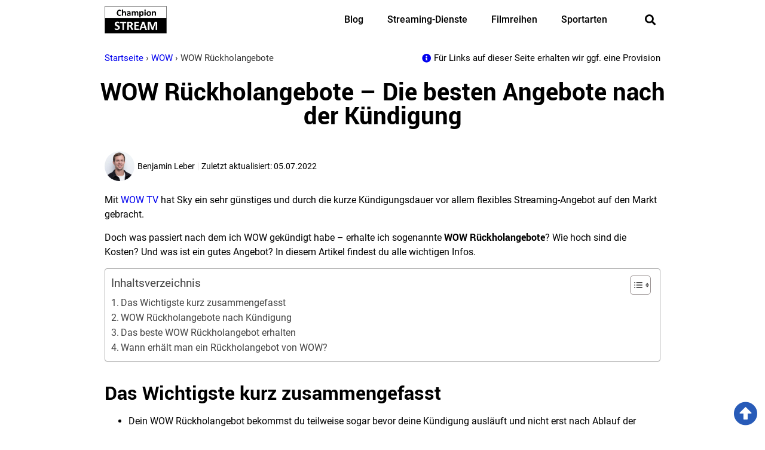

--- FILE ---
content_type: text/html; charset=UTF-8
request_url: https://championstream.de/wow-rueckholangebote/
body_size: 29697
content:
<!doctype html>
<html lang="de">
<head><meta charset="UTF-8"><script>if(navigator.userAgent.match(/MSIE|Internet Explorer/i)||navigator.userAgent.match(/Trident\/7\..*?rv:11/i)){var href=document.location.href;if(!href.match(/[?&]nowprocket/)){if(href.indexOf("?")==-1){if(href.indexOf("#")==-1){document.location.href=href+"?nowprocket=1"}else{document.location.href=href.replace("#","?nowprocket=1#")}}else{if(href.indexOf("#")==-1){document.location.href=href+"&nowprocket=1"}else{document.location.href=href.replace("#","&nowprocket=1#")}}}}</script><script>(()=>{class RocketLazyLoadScripts{constructor(){this.v="2.0.3",this.userEvents=["keydown","keyup","mousedown","mouseup","mousemove","mouseover","mouseenter","mouseout","mouseleave","touchmove","touchstart","touchend","touchcancel","wheel","click","dblclick","input","visibilitychange"],this.attributeEvents=["onblur","onclick","oncontextmenu","ondblclick","onfocus","onmousedown","onmouseenter","onmouseleave","onmousemove","onmouseout","onmouseover","onmouseup","onmousewheel","onscroll","onsubmit"]}async t(){this.i(),this.o(),/iP(ad|hone)/.test(navigator.userAgent)&&this.h(),this.u(),this.l(this),this.m(),this.k(this),this.p(this),this._(),await Promise.all([this.R(),this.L()]),this.lastBreath=Date.now(),this.S(this),this.P(),this.D(),this.O(),this.M(),await this.C(this.delayedScripts.normal),await this.C(this.delayedScripts.defer),await this.C(this.delayedScripts.async),this.F("domReady"),await this.T(),await this.j(),await this.I(),this.F("windowLoad"),await this.A(),window.dispatchEvent(new Event("rocket-allScriptsLoaded")),this.everythingLoaded=!0,this.lastTouchEnd&&await new Promise((t=>setTimeout(t,500-Date.now()+this.lastTouchEnd))),this.H(),this.F("all"),this.U(),this.W()}i(){this.CSPIssue=sessionStorage.getItem("rocketCSPIssue"),document.addEventListener("securitypolicyviolation",(t=>{this.CSPIssue||"script-src-elem"!==t.violatedDirective||"data"!==t.blockedURI||(this.CSPIssue=!0,sessionStorage.setItem("rocketCSPIssue",!0))}),{isRocket:!0})}o(){window.addEventListener("pageshow",(t=>{this.persisted=t.persisted,this.realWindowLoadedFired=!0}),{isRocket:!0}),window.addEventListener("pagehide",(()=>{this.onFirstUserAction=null}),{isRocket:!0})}h(){let t;function e(e){t=e}window.addEventListener("touchstart",e,{isRocket:!0}),window.addEventListener("touchend",(function i(o){Math.abs(o.changedTouches[0].pageX-t.changedTouches[0].pageX)<10&&Math.abs(o.changedTouches[0].pageY-t.changedTouches[0].pageY)<10&&o.timeStamp-t.timeStamp<200&&(o.target.dispatchEvent(new PointerEvent("click",{target:o.target,bubbles:!0,cancelable:!0,detail:1})),event.preventDefault(),window.removeEventListener("touchstart",e,{isRocket:!0}),window.removeEventListener("touchend",i,{isRocket:!0}))}),{isRocket:!0})}q(t){this.userActionTriggered||("mousemove"!==t.type||this.firstMousemoveIgnored?"keyup"===t.type||"mouseover"===t.type||"mouseout"===t.type||(this.userActionTriggered=!0,this.onFirstUserAction&&this.onFirstUserAction()):this.firstMousemoveIgnored=!0),"click"===t.type&&t.preventDefault(),this.savedUserEvents.length>0&&(t.stopPropagation(),t.stopImmediatePropagation()),"touchstart"===this.lastEvent&&"touchend"===t.type&&(this.lastTouchEnd=Date.now()),"click"===t.type&&(this.lastTouchEnd=0),this.lastEvent=t.type,this.savedUserEvents.push(t)}u(){this.savedUserEvents=[],this.userEventHandler=this.q.bind(this),this.userEvents.forEach((t=>window.addEventListener(t,this.userEventHandler,{passive:!1,isRocket:!0})))}U(){this.userEvents.forEach((t=>window.removeEventListener(t,this.userEventHandler,{passive:!1,isRocket:!0}))),this.savedUserEvents.forEach((t=>{t.target.dispatchEvent(new window[t.constructor.name](t.type,t))}))}m(){this.eventsMutationObserver=new MutationObserver((t=>{const e="return false";for(const i of t){if("attributes"===i.type){const t=i.target.getAttribute(i.attributeName);t&&t!==e&&(i.target.setAttribute("data-rocket-"+i.attributeName,t),i.target["rocket"+i.attributeName]=new Function("event",t),i.target.setAttribute(i.attributeName,e))}"childList"===i.type&&i.addedNodes.forEach((t=>{if(t.nodeType===Node.ELEMENT_NODE)for(const i of t.attributes)this.attributeEvents.includes(i.name)&&i.value&&""!==i.value&&(t.setAttribute("data-rocket-"+i.name,i.value),t["rocket"+i.name]=new Function("event",i.value),t.setAttribute(i.name,e))}))}})),this.eventsMutationObserver.observe(document,{subtree:!0,childList:!0,attributeFilter:this.attributeEvents})}H(){this.eventsMutationObserver.disconnect(),this.attributeEvents.forEach((t=>{document.querySelectorAll("[data-rocket-"+t+"]").forEach((e=>{e.setAttribute(t,e.getAttribute("data-rocket-"+t)),e.removeAttribute("data-rocket-"+t)}))}))}k(t){Object.defineProperty(HTMLElement.prototype,"onclick",{get(){return this.rocketonclick||null},set(e){this.rocketonclick=e,this.setAttribute(t.everythingLoaded?"onclick":"data-rocket-onclick","this.rocketonclick(event)")}})}S(t){function e(e,i){let o=e[i];e[i]=null,Object.defineProperty(e,i,{get:()=>o,set(s){t.everythingLoaded?o=s:e["rocket"+i]=o=s}})}e(document,"onreadystatechange"),e(window,"onload"),e(window,"onpageshow");try{Object.defineProperty(document,"readyState",{get:()=>t.rocketReadyState,set(e){t.rocketReadyState=e},configurable:!0}),document.readyState="loading"}catch(t){console.log("WPRocket DJE readyState conflict, bypassing")}}l(t){this.originalAddEventListener=EventTarget.prototype.addEventListener,this.originalRemoveEventListener=EventTarget.prototype.removeEventListener,this.savedEventListeners=[],EventTarget.prototype.addEventListener=function(e,i,o){o&&o.isRocket||!t.B(e,this)&&!t.userEvents.includes(e)||t.B(e,this)&&!t.userActionTriggered||e.startsWith("rocket-")||t.everythingLoaded?t.originalAddEventListener.call(this,e,i,o):t.savedEventListeners.push({target:this,remove:!1,type:e,func:i,options:o})},EventTarget.prototype.removeEventListener=function(e,i,o){o&&o.isRocket||!t.B(e,this)&&!t.userEvents.includes(e)||t.B(e,this)&&!t.userActionTriggered||e.startsWith("rocket-")||t.everythingLoaded?t.originalRemoveEventListener.call(this,e,i,o):t.savedEventListeners.push({target:this,remove:!0,type:e,func:i,options:o})}}F(t){"all"===t&&(EventTarget.prototype.addEventListener=this.originalAddEventListener,EventTarget.prototype.removeEventListener=this.originalRemoveEventListener),this.savedEventListeners=this.savedEventListeners.filter((e=>{let i=e.type,o=e.target||window;return"domReady"===t&&"DOMContentLoaded"!==i&&"readystatechange"!==i||("windowLoad"===t&&"load"!==i&&"readystatechange"!==i&&"pageshow"!==i||(this.B(i,o)&&(i="rocket-"+i),e.remove?o.removeEventListener(i,e.func,e.options):o.addEventListener(i,e.func,e.options),!1))}))}p(t){let e;function i(e){return t.everythingLoaded?e:e.split(" ").map((t=>"load"===t||t.startsWith("load.")?"rocket-jquery-load":t)).join(" ")}function o(o){function s(e){const s=o.fn[e];o.fn[e]=o.fn.init.prototype[e]=function(){return this[0]===window&&t.userActionTriggered&&("string"==typeof arguments[0]||arguments[0]instanceof String?arguments[0]=i(arguments[0]):"object"==typeof arguments[0]&&Object.keys(arguments[0]).forEach((t=>{const e=arguments[0][t];delete arguments[0][t],arguments[0][i(t)]=e}))),s.apply(this,arguments),this}}if(o&&o.fn&&!t.allJQueries.includes(o)){const e={DOMContentLoaded:[],"rocket-DOMContentLoaded":[]};for(const t in e)document.addEventListener(t,(()=>{e[t].forEach((t=>t()))}),{isRocket:!0});o.fn.ready=o.fn.init.prototype.ready=function(i){function s(){parseInt(o.fn.jquery)>2?setTimeout((()=>i.bind(document)(o))):i.bind(document)(o)}return t.realDomReadyFired?!t.userActionTriggered||t.fauxDomReadyFired?s():e["rocket-DOMContentLoaded"].push(s):e.DOMContentLoaded.push(s),o([])},s("on"),s("one"),s("off"),t.allJQueries.push(o)}e=o}t.allJQueries=[],o(window.jQuery),Object.defineProperty(window,"jQuery",{get:()=>e,set(t){o(t)}})}P(){const t=new Map;document.write=document.writeln=function(e){const i=document.currentScript,o=document.createRange(),s=i.parentElement;let n=t.get(i);void 0===n&&(n=i.nextSibling,t.set(i,n));const c=document.createDocumentFragment();o.setStart(c,0),c.appendChild(o.createContextualFragment(e)),s.insertBefore(c,n)}}async R(){return new Promise((t=>{this.userActionTriggered?t():this.onFirstUserAction=t}))}async L(){return new Promise((t=>{document.addEventListener("DOMContentLoaded",(()=>{this.realDomReadyFired=!0,t()}),{isRocket:!0})}))}async I(){return this.realWindowLoadedFired?Promise.resolve():new Promise((t=>{window.addEventListener("load",t,{isRocket:!0})}))}M(){this.pendingScripts=[];this.scriptsMutationObserver=new MutationObserver((t=>{for(const e of t)e.addedNodes.forEach((t=>{"SCRIPT"!==t.tagName||t.noModule||t.isWPRocket||this.pendingScripts.push({script:t,promise:new Promise((e=>{const i=()=>{const i=this.pendingScripts.findIndex((e=>e.script===t));i>=0&&this.pendingScripts.splice(i,1),e()};t.addEventListener("load",i,{isRocket:!0}),t.addEventListener("error",i,{isRocket:!0}),setTimeout(i,1e3)}))})}))})),this.scriptsMutationObserver.observe(document,{childList:!0,subtree:!0})}async j(){await this.J(),this.pendingScripts.length?(await this.pendingScripts[0].promise,await this.j()):this.scriptsMutationObserver.disconnect()}D(){this.delayedScripts={normal:[],async:[],defer:[]},document.querySelectorAll("script[type$=rocketlazyloadscript]").forEach((t=>{t.hasAttribute("data-rocket-src")?t.hasAttribute("async")&&!1!==t.async?this.delayedScripts.async.push(t):t.hasAttribute("defer")&&!1!==t.defer||"module"===t.getAttribute("data-rocket-type")?this.delayedScripts.defer.push(t):this.delayedScripts.normal.push(t):this.delayedScripts.normal.push(t)}))}async _(){await this.L();let t=[];document.querySelectorAll("script[type$=rocketlazyloadscript][data-rocket-src]").forEach((e=>{let i=e.getAttribute("data-rocket-src");if(i&&!i.startsWith("data:")){i.startsWith("//")&&(i=location.protocol+i);try{const o=new URL(i).origin;o!==location.origin&&t.push({src:o,crossOrigin:e.crossOrigin||"module"===e.getAttribute("data-rocket-type")})}catch(t){}}})),t=[...new Map(t.map((t=>[JSON.stringify(t),t]))).values()],this.N(t,"preconnect")}async $(t){if(await this.G(),!0!==t.noModule||!("noModule"in HTMLScriptElement.prototype))return new Promise((e=>{let i;function o(){(i||t).setAttribute("data-rocket-status","executed"),e()}try{if(navigator.userAgent.includes("Firefox/")||""===navigator.vendor||this.CSPIssue)i=document.createElement("script"),[...t.attributes].forEach((t=>{let e=t.nodeName;"type"!==e&&("data-rocket-type"===e&&(e="type"),"data-rocket-src"===e&&(e="src"),i.setAttribute(e,t.nodeValue))})),t.text&&(i.text=t.text),t.nonce&&(i.nonce=t.nonce),i.hasAttribute("src")?(i.addEventListener("load",o,{isRocket:!0}),i.addEventListener("error",(()=>{i.setAttribute("data-rocket-status","failed-network"),e()}),{isRocket:!0}),setTimeout((()=>{i.isConnected||e()}),1)):(i.text=t.text,o()),i.isWPRocket=!0,t.parentNode.replaceChild(i,t);else{const i=t.getAttribute("data-rocket-type"),s=t.getAttribute("data-rocket-src");i?(t.type=i,t.removeAttribute("data-rocket-type")):t.removeAttribute("type"),t.addEventListener("load",o,{isRocket:!0}),t.addEventListener("error",(i=>{this.CSPIssue&&i.target.src.startsWith("data:")?(console.log("WPRocket: CSP fallback activated"),t.removeAttribute("src"),this.$(t).then(e)):(t.setAttribute("data-rocket-status","failed-network"),e())}),{isRocket:!0}),s?(t.fetchPriority="high",t.removeAttribute("data-rocket-src"),t.src=s):t.src="data:text/javascript;base64,"+window.btoa(unescape(encodeURIComponent(t.text)))}}catch(i){t.setAttribute("data-rocket-status","failed-transform"),e()}}));t.setAttribute("data-rocket-status","skipped")}async C(t){const e=t.shift();return e?(e.isConnected&&await this.$(e),this.C(t)):Promise.resolve()}O(){this.N([...this.delayedScripts.normal,...this.delayedScripts.defer,...this.delayedScripts.async],"preload")}N(t,e){this.trash=this.trash||[];let i=!0;var o=document.createDocumentFragment();t.forEach((t=>{const s=t.getAttribute&&t.getAttribute("data-rocket-src")||t.src;if(s&&!s.startsWith("data:")){const n=document.createElement("link");n.href=s,n.rel=e,"preconnect"!==e&&(n.as="script",n.fetchPriority=i?"high":"low"),t.getAttribute&&"module"===t.getAttribute("data-rocket-type")&&(n.crossOrigin=!0),t.crossOrigin&&(n.crossOrigin=t.crossOrigin),t.integrity&&(n.integrity=t.integrity),t.nonce&&(n.nonce=t.nonce),o.appendChild(n),this.trash.push(n),i=!1}})),document.head.appendChild(o)}W(){this.trash.forEach((t=>t.remove()))}async T(){try{document.readyState="interactive"}catch(t){}this.fauxDomReadyFired=!0;try{await this.G(),document.dispatchEvent(new Event("rocket-readystatechange")),await this.G(),document.rocketonreadystatechange&&document.rocketonreadystatechange(),await this.G(),document.dispatchEvent(new Event("rocket-DOMContentLoaded")),await this.G(),window.dispatchEvent(new Event("rocket-DOMContentLoaded"))}catch(t){console.error(t)}}async A(){try{document.readyState="complete"}catch(t){}try{await this.G(),document.dispatchEvent(new Event("rocket-readystatechange")),await this.G(),document.rocketonreadystatechange&&document.rocketonreadystatechange(),await this.G(),window.dispatchEvent(new Event("rocket-load")),await this.G(),window.rocketonload&&window.rocketonload(),await this.G(),this.allJQueries.forEach((t=>t(window).trigger("rocket-jquery-load"))),await this.G();const t=new Event("rocket-pageshow");t.persisted=this.persisted,window.dispatchEvent(t),await this.G(),window.rocketonpageshow&&window.rocketonpageshow({persisted:this.persisted})}catch(t){console.error(t)}}async G(){Date.now()-this.lastBreath>45&&(await this.J(),this.lastBreath=Date.now())}async J(){return document.hidden?new Promise((t=>setTimeout(t))):new Promise((t=>requestAnimationFrame(t)))}B(t,e){return e===document&&"readystatechange"===t||(e===document&&"DOMContentLoaded"===t||(e===window&&"DOMContentLoaded"===t||(e===window&&"load"===t||e===window&&"pageshow"===t)))}static run(){(new RocketLazyLoadScripts).t()}}RocketLazyLoadScripts.run()})();</script>
	
	<meta name="viewport" content="width=device-width, initial-scale=1">
	<link rel="profile" href="https://gmpg.org/xfn/11">
	<meta name='robots' content='index, follow, max-image-preview:large, max-snippet:-1, max-video-preview:-1' />
	<style>img:is([sizes="auto" i], [sizes^="auto," i]) { contain-intrinsic-size: 3000px 1500px }</style>
	
	<!-- This site is optimized with the Yoast SEO plugin v25.4 - https://yoast.com/wordpress/plugins/seo/ -->
	<title>WOW Rückholangebote - Die besten Angebote nach der Kündigung</title>
	<meta name="description" content="WOW Rückholangebote nach Vertragsende. Du hast deinen WOW Vertrag gekündigt? Hier findest du die besten Rückholangebote für WOW TV ✓" />
	<link rel="canonical" href="https://championstream.de/wow-rueckholangebote/" />
	<meta property="og:locale" content="de_DE" />
	<meta property="og:type" content="article" />
	<meta property="og:title" content="WOW Rückholangebote - Die besten Angebote nach der Kündigung" />
	<meta property="og:description" content="WOW Rückholangebote nach Vertragsende. Du hast deinen WOW Vertrag gekündigt? Hier findest du die besten Rückholangebote für WOW TV ✓" />
	<meta property="og:url" content="https://championstream.de/wow-rueckholangebote/" />
	<meta property="og:site_name" content="Championstream.de" />
	<meta property="article:publisher" content="https://www.facebook.com/championstream/" />
	<meta property="article:published_time" content="2022-07-05T11:56:34+00:00" />
	<meta property="article:modified_time" content="2024-05-29T11:36:11+00:00" />
	<meta property="og:image" content="https://championstream.de/wp-content/uploads/2019/09/WOW-Rueckholangebote.jpg" />
	<meta property="og:image:width" content="621" />
	<meta property="og:image:height" content="719" />
	<meta property="og:image:type" content="image/jpeg" />
	<meta name="author" content="Benjamin Leber" />
	<meta name="twitter:card" content="summary_large_image" />
	<meta name="twitter:label1" content="Verfasst von" />
	<meta name="twitter:data1" content="Benjamin Leber" />
	<meta name="twitter:label2" content="Geschätzte Lesezeit" />
	<meta name="twitter:data2" content="5 Minuten" />
	<script type="application/ld+json" class="yoast-schema-graph">{"@context":"https://schema.org","@graph":[{"@type":"Article","@id":"https://championstream.de/wow-rueckholangebote/#article","isPartOf":{"@id":"https://championstream.de/wow-rueckholangebote/"},"author":{"name":"Benjamin Leber","@id":"https://championstream.de/#/schema/person/8a2e9fc7bbc3ff0837604e8a8bb4a1be"},"headline":"WOW Rückholangebote &#8211; Die besten Angebote nach der Kündigung","datePublished":"2022-07-05T11:56:34+00:00","dateModified":"2024-05-29T11:36:11+00:00","mainEntityOfPage":{"@id":"https://championstream.de/wow-rueckholangebote/"},"wordCount":615,"commentCount":0,"publisher":{"@id":"https://championstream.de/#organization"},"image":{"@id":"https://championstream.de/wow-rueckholangebote/#primaryimage"},"thumbnailUrl":"https://championstream.de/wp-content/uploads/2019/09/WOW-Rueckholangebote.jpg","articleSection":["WOW"],"inLanguage":"de","potentialAction":[{"@type":"CommentAction","name":"Comment","target":["https://championstream.de/wow-rueckholangebote/#respond"]}]},{"@type":"WebPage","@id":"https://championstream.de/wow-rueckholangebote/","url":"https://championstream.de/wow-rueckholangebote/","name":"WOW Rückholangebote - Die besten Angebote nach der Kündigung","isPartOf":{"@id":"https://championstream.de/#website"},"primaryImageOfPage":{"@id":"https://championstream.de/wow-rueckholangebote/#primaryimage"},"image":{"@id":"https://championstream.de/wow-rueckholangebote/#primaryimage"},"thumbnailUrl":"https://championstream.de/wp-content/uploads/2019/09/WOW-Rueckholangebote.jpg","datePublished":"2022-07-05T11:56:34+00:00","dateModified":"2024-05-29T11:36:11+00:00","description":"WOW Rückholangebote nach Vertragsende. Du hast deinen WOW Vertrag gekündigt? Hier findest du die besten Rückholangebote für WOW TV ✓","breadcrumb":{"@id":"https://championstream.de/wow-rueckholangebote/#breadcrumb"},"inLanguage":"de","potentialAction":[{"@type":"ReadAction","target":["https://championstream.de/wow-rueckholangebote/"]}]},{"@type":"ImageObject","inLanguage":"de","@id":"https://championstream.de/wow-rueckholangebote/#primaryimage","url":"https://championstream.de/wp-content/uploads/2019/09/WOW-Rueckholangebote.jpg","contentUrl":"https://championstream.de/wp-content/uploads/2019/09/WOW-Rueckholangebote.jpg","width":621,"height":719,"caption":"WOW Rückholangebote"},{"@type":"BreadcrumbList","@id":"https://championstream.de/wow-rueckholangebote/#breadcrumb","itemListElement":[{"@type":"ListItem","position":1,"name":"Startseite","item":"https://championstream.de/"},{"@type":"ListItem","position":2,"name":"WOW","item":"https://championstream.de/wow/"},{"@type":"ListItem","position":3,"name":"WOW Rückholangebote"}]},{"@type":"WebSite","@id":"https://championstream.de/#website","url":"https://championstream.de/","name":"Championstream.de","description":"","publisher":{"@id":"https://championstream.de/#organization"},"alternateName":"Championstream","potentialAction":[{"@type":"SearchAction","target":{"@type":"EntryPoint","urlTemplate":"https://championstream.de/?s={search_term_string}"},"query-input":{"@type":"PropertyValueSpecification","valueRequired":true,"valueName":"search_term_string"}}],"inLanguage":"de"},{"@type":"Organization","@id":"https://championstream.de/#organization","name":"Championstream","alternateName":"Championstream.de","url":"https://championstream.de/","logo":{"@type":"ImageObject","inLanguage":"de","@id":"https://championstream.de/#/schema/logo/image/","url":"https://championstream.de/wp-content/uploads/2019/07/Championstream-Logo.jpg","contentUrl":"https://championstream.de/wp-content/uploads/2019/07/Championstream-Logo.jpg","width":200,"height":88,"caption":"Championstream"},"image":{"@id":"https://championstream.de/#/schema/logo/image/"},"sameAs":["https://www.facebook.com/championstream/","https://www.youtube.com/@championstream","https://x.com/championstream"]},{"@type":"Person","@id":"https://championstream.de/#/schema/person/8a2e9fc7bbc3ff0837604e8a8bb4a1be","name":"Benjamin Leber","image":{"@type":"ImageObject","inLanguage":"de","@id":"https://championstream.de/#/schema/person/image/","url":"https://secure.gravatar.com/avatar/1cc6b530a7620e9566b2b11bf67bb936785604ffa34ed43ed40956e7bf8e1502?s=96&d=mm&r=g","contentUrl":"https://secure.gravatar.com/avatar/1cc6b530a7620e9566b2b11bf67bb936785604ffa34ed43ed40956e7bf8e1502?s=96&d=mm&r=g","caption":"Benjamin Leber"},"description":"Benjamin hat an der Technischen Universität München Sport, Medien und Kommunikation studiert und früher für Bundesliga.de und Sport1 vor allem über die Bundesliga sowie UEFA Champions League berichtet. Neben seiner Vorliebe zum Fußball ist er zudem großer Marvel-Fan. Mit Championstream.de hat er vor einigen Jahren seinen eigenen Streaming-Blog ins Leben gerufen.","sameAs":["https://www.linkedin.com/in/benjamin-leber/"],"url":"https://championstream.de/author/benjamin-leber/"}]}</script>
	<!-- / Yoast SEO plugin. -->


<link rel="alternate" type="application/rss+xml" title="Championstream.de &raquo; Feed" href="https://championstream.de/feed/" />
<link rel="alternate" type="application/rss+xml" title="Championstream.de &raquo; Kommentar-Feed" href="https://championstream.de/comments/feed/" />
<link rel="alternate" type="application/rss+xml" title="Championstream.de &raquo; WOW Rückholangebote &#8211; Die besten Angebote nach der Kündigung-Kommentar-Feed" href="https://championstream.de/wow-rueckholangebote/feed/" />
<style id='wp-emoji-styles-inline-css'>

	img.wp-smiley, img.emoji {
		display: inline !important;
		border: none !important;
		box-shadow: none !important;
		height: 1em !important;
		width: 1em !important;
		margin: 0 0.07em !important;
		vertical-align: -0.1em !important;
		background: none !important;
		padding: 0 !important;
	}
</style>
<style id='global-styles-inline-css'>
:root{--wp--preset--aspect-ratio--square: 1;--wp--preset--aspect-ratio--4-3: 4/3;--wp--preset--aspect-ratio--3-4: 3/4;--wp--preset--aspect-ratio--3-2: 3/2;--wp--preset--aspect-ratio--2-3: 2/3;--wp--preset--aspect-ratio--16-9: 16/9;--wp--preset--aspect-ratio--9-16: 9/16;--wp--preset--color--black: #000000;--wp--preset--color--cyan-bluish-gray: #abb8c3;--wp--preset--color--white: #ffffff;--wp--preset--color--pale-pink: #f78da7;--wp--preset--color--vivid-red: #cf2e2e;--wp--preset--color--luminous-vivid-orange: #ff6900;--wp--preset--color--luminous-vivid-amber: #fcb900;--wp--preset--color--light-green-cyan: #7bdcb5;--wp--preset--color--vivid-green-cyan: #00d084;--wp--preset--color--pale-cyan-blue: #8ed1fc;--wp--preset--color--vivid-cyan-blue: #0693e3;--wp--preset--color--vivid-purple: #9b51e0;--wp--preset--gradient--vivid-cyan-blue-to-vivid-purple: linear-gradient(135deg,rgba(6,147,227,1) 0%,rgb(155,81,224) 100%);--wp--preset--gradient--light-green-cyan-to-vivid-green-cyan: linear-gradient(135deg,rgb(122,220,180) 0%,rgb(0,208,130) 100%);--wp--preset--gradient--luminous-vivid-amber-to-luminous-vivid-orange: linear-gradient(135deg,rgba(252,185,0,1) 0%,rgba(255,105,0,1) 100%);--wp--preset--gradient--luminous-vivid-orange-to-vivid-red: linear-gradient(135deg,rgba(255,105,0,1) 0%,rgb(207,46,46) 100%);--wp--preset--gradient--very-light-gray-to-cyan-bluish-gray: linear-gradient(135deg,rgb(238,238,238) 0%,rgb(169,184,195) 100%);--wp--preset--gradient--cool-to-warm-spectrum: linear-gradient(135deg,rgb(74,234,220) 0%,rgb(151,120,209) 20%,rgb(207,42,186) 40%,rgb(238,44,130) 60%,rgb(251,105,98) 80%,rgb(254,248,76) 100%);--wp--preset--gradient--blush-light-purple: linear-gradient(135deg,rgb(255,206,236) 0%,rgb(152,150,240) 100%);--wp--preset--gradient--blush-bordeaux: linear-gradient(135deg,rgb(254,205,165) 0%,rgb(254,45,45) 50%,rgb(107,0,62) 100%);--wp--preset--gradient--luminous-dusk: linear-gradient(135deg,rgb(255,203,112) 0%,rgb(199,81,192) 50%,rgb(65,88,208) 100%);--wp--preset--gradient--pale-ocean: linear-gradient(135deg,rgb(255,245,203) 0%,rgb(182,227,212) 50%,rgb(51,167,181) 100%);--wp--preset--gradient--electric-grass: linear-gradient(135deg,rgb(202,248,128) 0%,rgb(113,206,126) 100%);--wp--preset--gradient--midnight: linear-gradient(135deg,rgb(2,3,129) 0%,rgb(40,116,252) 100%);--wp--preset--font-size--small: 13px;--wp--preset--font-size--medium: 20px;--wp--preset--font-size--large: 36px;--wp--preset--font-size--x-large: 42px;--wp--preset--spacing--20: 0.44rem;--wp--preset--spacing--30: 0.67rem;--wp--preset--spacing--40: 1rem;--wp--preset--spacing--50: 1.5rem;--wp--preset--spacing--60: 2.25rem;--wp--preset--spacing--70: 3.38rem;--wp--preset--spacing--80: 5.06rem;--wp--preset--shadow--natural: 6px 6px 9px rgba(0, 0, 0, 0.2);--wp--preset--shadow--deep: 12px 12px 50px rgba(0, 0, 0, 0.4);--wp--preset--shadow--sharp: 6px 6px 0px rgba(0, 0, 0, 0.2);--wp--preset--shadow--outlined: 6px 6px 0px -3px rgba(255, 255, 255, 1), 6px 6px rgba(0, 0, 0, 1);--wp--preset--shadow--crisp: 6px 6px 0px rgba(0, 0, 0, 1);}:root { --wp--style--global--content-size: 800px;--wp--style--global--wide-size: 1200px; }:where(body) { margin: 0; }.wp-site-blocks > .alignleft { float: left; margin-right: 2em; }.wp-site-blocks > .alignright { float: right; margin-left: 2em; }.wp-site-blocks > .aligncenter { justify-content: center; margin-left: auto; margin-right: auto; }:where(.wp-site-blocks) > * { margin-block-start: 24px; margin-block-end: 0; }:where(.wp-site-blocks) > :first-child { margin-block-start: 0; }:where(.wp-site-blocks) > :last-child { margin-block-end: 0; }:root { --wp--style--block-gap: 24px; }:root :where(.is-layout-flow) > :first-child{margin-block-start: 0;}:root :where(.is-layout-flow) > :last-child{margin-block-end: 0;}:root :where(.is-layout-flow) > *{margin-block-start: 24px;margin-block-end: 0;}:root :where(.is-layout-constrained) > :first-child{margin-block-start: 0;}:root :where(.is-layout-constrained) > :last-child{margin-block-end: 0;}:root :where(.is-layout-constrained) > *{margin-block-start: 24px;margin-block-end: 0;}:root :where(.is-layout-flex){gap: 24px;}:root :where(.is-layout-grid){gap: 24px;}.is-layout-flow > .alignleft{float: left;margin-inline-start: 0;margin-inline-end: 2em;}.is-layout-flow > .alignright{float: right;margin-inline-start: 2em;margin-inline-end: 0;}.is-layout-flow > .aligncenter{margin-left: auto !important;margin-right: auto !important;}.is-layout-constrained > .alignleft{float: left;margin-inline-start: 0;margin-inline-end: 2em;}.is-layout-constrained > .alignright{float: right;margin-inline-start: 2em;margin-inline-end: 0;}.is-layout-constrained > .aligncenter{margin-left: auto !important;margin-right: auto !important;}.is-layout-constrained > :where(:not(.alignleft):not(.alignright):not(.alignfull)){max-width: var(--wp--style--global--content-size);margin-left: auto !important;margin-right: auto !important;}.is-layout-constrained > .alignwide{max-width: var(--wp--style--global--wide-size);}body .is-layout-flex{display: flex;}.is-layout-flex{flex-wrap: wrap;align-items: center;}.is-layout-flex > :is(*, div){margin: 0;}body .is-layout-grid{display: grid;}.is-layout-grid > :is(*, div){margin: 0;}body{padding-top: 0px;padding-right: 0px;padding-bottom: 0px;padding-left: 0px;}a:where(:not(.wp-element-button)){text-decoration: underline;}:root :where(.wp-element-button, .wp-block-button__link){background-color: #32373c;border-width: 0;color: #fff;font-family: inherit;font-size: inherit;line-height: inherit;padding: calc(0.667em + 2px) calc(1.333em + 2px);text-decoration: none;}.has-black-color{color: var(--wp--preset--color--black) !important;}.has-cyan-bluish-gray-color{color: var(--wp--preset--color--cyan-bluish-gray) !important;}.has-white-color{color: var(--wp--preset--color--white) !important;}.has-pale-pink-color{color: var(--wp--preset--color--pale-pink) !important;}.has-vivid-red-color{color: var(--wp--preset--color--vivid-red) !important;}.has-luminous-vivid-orange-color{color: var(--wp--preset--color--luminous-vivid-orange) !important;}.has-luminous-vivid-amber-color{color: var(--wp--preset--color--luminous-vivid-amber) !important;}.has-light-green-cyan-color{color: var(--wp--preset--color--light-green-cyan) !important;}.has-vivid-green-cyan-color{color: var(--wp--preset--color--vivid-green-cyan) !important;}.has-pale-cyan-blue-color{color: var(--wp--preset--color--pale-cyan-blue) !important;}.has-vivid-cyan-blue-color{color: var(--wp--preset--color--vivid-cyan-blue) !important;}.has-vivid-purple-color{color: var(--wp--preset--color--vivid-purple) !important;}.has-black-background-color{background-color: var(--wp--preset--color--black) !important;}.has-cyan-bluish-gray-background-color{background-color: var(--wp--preset--color--cyan-bluish-gray) !important;}.has-white-background-color{background-color: var(--wp--preset--color--white) !important;}.has-pale-pink-background-color{background-color: var(--wp--preset--color--pale-pink) !important;}.has-vivid-red-background-color{background-color: var(--wp--preset--color--vivid-red) !important;}.has-luminous-vivid-orange-background-color{background-color: var(--wp--preset--color--luminous-vivid-orange) !important;}.has-luminous-vivid-amber-background-color{background-color: var(--wp--preset--color--luminous-vivid-amber) !important;}.has-light-green-cyan-background-color{background-color: var(--wp--preset--color--light-green-cyan) !important;}.has-vivid-green-cyan-background-color{background-color: var(--wp--preset--color--vivid-green-cyan) !important;}.has-pale-cyan-blue-background-color{background-color: var(--wp--preset--color--pale-cyan-blue) !important;}.has-vivid-cyan-blue-background-color{background-color: var(--wp--preset--color--vivid-cyan-blue) !important;}.has-vivid-purple-background-color{background-color: var(--wp--preset--color--vivid-purple) !important;}.has-black-border-color{border-color: var(--wp--preset--color--black) !important;}.has-cyan-bluish-gray-border-color{border-color: var(--wp--preset--color--cyan-bluish-gray) !important;}.has-white-border-color{border-color: var(--wp--preset--color--white) !important;}.has-pale-pink-border-color{border-color: var(--wp--preset--color--pale-pink) !important;}.has-vivid-red-border-color{border-color: var(--wp--preset--color--vivid-red) !important;}.has-luminous-vivid-orange-border-color{border-color: var(--wp--preset--color--luminous-vivid-orange) !important;}.has-luminous-vivid-amber-border-color{border-color: var(--wp--preset--color--luminous-vivid-amber) !important;}.has-light-green-cyan-border-color{border-color: var(--wp--preset--color--light-green-cyan) !important;}.has-vivid-green-cyan-border-color{border-color: var(--wp--preset--color--vivid-green-cyan) !important;}.has-pale-cyan-blue-border-color{border-color: var(--wp--preset--color--pale-cyan-blue) !important;}.has-vivid-cyan-blue-border-color{border-color: var(--wp--preset--color--vivid-cyan-blue) !important;}.has-vivid-purple-border-color{border-color: var(--wp--preset--color--vivid-purple) !important;}.has-vivid-cyan-blue-to-vivid-purple-gradient-background{background: var(--wp--preset--gradient--vivid-cyan-blue-to-vivid-purple) !important;}.has-light-green-cyan-to-vivid-green-cyan-gradient-background{background: var(--wp--preset--gradient--light-green-cyan-to-vivid-green-cyan) !important;}.has-luminous-vivid-amber-to-luminous-vivid-orange-gradient-background{background: var(--wp--preset--gradient--luminous-vivid-amber-to-luminous-vivid-orange) !important;}.has-luminous-vivid-orange-to-vivid-red-gradient-background{background: var(--wp--preset--gradient--luminous-vivid-orange-to-vivid-red) !important;}.has-very-light-gray-to-cyan-bluish-gray-gradient-background{background: var(--wp--preset--gradient--very-light-gray-to-cyan-bluish-gray) !important;}.has-cool-to-warm-spectrum-gradient-background{background: var(--wp--preset--gradient--cool-to-warm-spectrum) !important;}.has-blush-light-purple-gradient-background{background: var(--wp--preset--gradient--blush-light-purple) !important;}.has-blush-bordeaux-gradient-background{background: var(--wp--preset--gradient--blush-bordeaux) !important;}.has-luminous-dusk-gradient-background{background: var(--wp--preset--gradient--luminous-dusk) !important;}.has-pale-ocean-gradient-background{background: var(--wp--preset--gradient--pale-ocean) !important;}.has-electric-grass-gradient-background{background: var(--wp--preset--gradient--electric-grass) !important;}.has-midnight-gradient-background{background: var(--wp--preset--gradient--midnight) !important;}.has-small-font-size{font-size: var(--wp--preset--font-size--small) !important;}.has-medium-font-size{font-size: var(--wp--preset--font-size--medium) !important;}.has-large-font-size{font-size: var(--wp--preset--font-size--large) !important;}.has-x-large-font-size{font-size: var(--wp--preset--font-size--x-large) !important;}
:root :where(.wp-block-pullquote){font-size: 1.5em;line-height: 1.6;}
</style>
<link rel='stylesheet' id='ez-toc-css' href='https://championstream.de/wp-content/plugins/easy-table-of-contents/assets/css/screen.min.css?ver=2.0.75' media='all' />
<style id='ez-toc-inline-css'>
div#ez-toc-container .ez-toc-title {font-size: 120%;}div#ez-toc-container .ez-toc-title {font-weight: 400;}div#ez-toc-container ul li , div#ez-toc-container ul li a {font-size: 100%;}div#ez-toc-container ul li , div#ez-toc-container ul li a {font-weight: 400;}div#ez-toc-container nav ul ul li {font-size: 100%;}div#ez-toc-container {background: #fff;border: 1px solid #aaaaaa;width: 100%;}div#ez-toc-container p.ez-toc-title , #ez-toc-container .ez_toc_custom_title_icon , #ez-toc-container .ez_toc_custom_toc_icon {color: #444444;}div#ez-toc-container ul.ez-toc-list a {color: #444444;}div#ez-toc-container ul.ez-toc-list a:hover {color: #444444;}div#ez-toc-container ul.ez-toc-list a:visited {color: #444444;}
.ez-toc-container-direction {direction: ltr;}.ez-toc-counter ul{counter-reset: item ;}.ez-toc-counter nav ul li a::before {content: counters(item, '.', decimal) '. ';display: inline-block;counter-increment: item;flex-grow: 0;flex-shrink: 0;margin-right: .2em; float: left; }.ez-toc-widget-direction {direction: ltr;}.ez-toc-widget-container ul{counter-reset: item ;}.ez-toc-widget-container nav ul li a::before {content: counters(item, '.', decimal) '. ';display: inline-block;counter-increment: item;flex-grow: 0;flex-shrink: 0;margin-right: .2em; float: left; }
</style>
<link rel='stylesheet' id='hello-elementor-css' href='https://championstream.de/wp-content/themes/hello-elementor/style.min.css?ver=3.3.0' media='all' />
<link rel='stylesheet' id='hello-elementor-theme-style-css' href='https://championstream.de/wp-content/themes/hello-elementor/theme.min.css?ver=3.3.0' media='all' />
<link rel='stylesheet' id='hello-elementor-header-footer-css' href='https://championstream.de/wp-content/themes/hello-elementor/header-footer.min.css?ver=3.3.0' media='all' />
<link rel='stylesheet' id='elementor-frontend-css' href='https://championstream.de/wp-content/plugins/elementor/assets/css/frontend.min.css?ver=3.28.3' media='all' />
<link rel='stylesheet' id='widget-image-css' href='https://championstream.de/wp-content/plugins/elementor/assets/css/widget-image.min.css?ver=3.28.3' media='all' />
<link rel='stylesheet' id='widget-nav-menu-css' href='https://championstream.de/wp-content/plugins/elementor-pro/assets/css/widget-nav-menu.min.css?ver=3.28.2' media='all' />
<link rel='stylesheet' id='widget-search-form-css' href='https://championstream.de/wp-content/plugins/elementor-pro/assets/css/widget-search-form.min.css?ver=3.28.2' media='all' />
<link rel='stylesheet' id='elementor-icons-shared-0-css' href='https://championstream.de/wp-content/plugins/elementor/assets/lib/font-awesome/css/fontawesome.min.css?ver=5.15.3' media='all' />
<link data-minify="1" rel='stylesheet' id='elementor-icons-fa-solid-css' href='https://championstream.de/wp-content/cache/min/1/wp-content/plugins/elementor/assets/lib/font-awesome/css/solid.min.css?ver=1768438347' media='all' />
<link rel='stylesheet' id='e-sticky-css' href='https://championstream.de/wp-content/plugins/elementor-pro/assets/css/modules/sticky.min.css?ver=3.28.2' media='all' />
<link rel='stylesheet' id='widget-breadcrumbs-css' href='https://championstream.de/wp-content/plugins/elementor-pro/assets/css/widget-breadcrumbs.min.css?ver=3.28.2' media='all' />
<link rel='stylesheet' id='widget-icon-list-css' href='https://championstream.de/wp-content/plugins/elementor/assets/css/widget-icon-list.min.css?ver=3.28.3' media='all' />
<link rel='stylesheet' id='e-motion-fx-css' href='https://championstream.de/wp-content/plugins/elementor-pro/assets/css/modules/motion-fx.min.css?ver=3.28.2' media='all' />
<link rel='stylesheet' id='widget-heading-css' href='https://championstream.de/wp-content/plugins/elementor/assets/css/widget-heading.min.css?ver=3.28.3' media='all' />
<link data-minify="1" rel='stylesheet' id='elementor-icons-css' href='https://championstream.de/wp-content/cache/min/1/wp-content/plugins/elementor/assets/lib/eicons/css/elementor-icons.min.css?ver=1768438347' media='all' />
<link rel='stylesheet' id='elementor-post-8514-css' href='https://championstream.de/wp-content/uploads/elementor/css/post-8514.css?ver=1744645544' media='all' />
<link rel='stylesheet' id='widget-post-info-css' href='https://championstream.de/wp-content/plugins/elementor-pro/assets/css/widget-post-info.min.css?ver=3.28.2' media='all' />
<link data-minify="1" rel='stylesheet' id='elementor-icons-fa-regular-css' href='https://championstream.de/wp-content/cache/min/1/wp-content/plugins/elementor/assets/lib/font-awesome/css/regular.min.css?ver=1768438347' media='all' />
<link rel='stylesheet' id='widget-author-box-css' href='https://championstream.de/wp-content/plugins/elementor-pro/assets/css/widget-author-box.min.css?ver=3.28.2' media='all' />
<link rel='stylesheet' id='widget-share-buttons-css' href='https://championstream.de/wp-content/plugins/elementor-pro/assets/css/widget-share-buttons.min.css?ver=3.28.2' media='all' />
<link rel='stylesheet' id='e-apple-webkit-css' href='https://championstream.de/wp-content/plugins/elementor/assets/css/conditionals/apple-webkit.min.css?ver=3.28.3' media='all' />
<link data-minify="1" rel='stylesheet' id='elementor-icons-fa-brands-css' href='https://championstream.de/wp-content/cache/min/1/wp-content/plugins/elementor/assets/lib/font-awesome/css/brands.min.css?ver=1768438347' media='all' />
<link rel='stylesheet' id='widget-posts-css' href='https://championstream.de/wp-content/plugins/elementor-pro/assets/css/widget-posts.min.css?ver=3.28.2' media='all' />
<link rel='stylesheet' id='elementor-post-905-css' href='https://championstream.de/wp-content/uploads/elementor/css/post-905.css?ver=1744648205' media='all' />
<link rel='stylesheet' id='elementor-post-16455-css' href='https://championstream.de/wp-content/uploads/elementor/css/post-16455.css?ver=1766817066' media='all' />
<link rel='stylesheet' id='elementor-post-23-css' href='https://championstream.de/wp-content/uploads/elementor/css/post-23.css?ver=1768817262' media='all' />
<link data-minify="1" rel='stylesheet' id='borlabs-cookie-custom-css' href='https://championstream.de/wp-content/cache/min/1/wp-content/cache/borlabs-cookie/1/borlabs-cookie-1-de.css?ver=1768438347' media='all' />
<link data-minify="1" rel='stylesheet' id='tablepress-default-css' href='https://championstream.de/wp-content/cache/min/1/wp-content/tablepress-combined.min.css?ver=1768438347' media='all' />
<link rel='stylesheet' id='tablepress-responsive-tables-css' href='https://championstream.de/wp-content/plugins/tablepress-responsive-tables/css/tablepress-responsive.min.css?ver=1.8' media='all' />
<style id='rocket-lazyload-inline-css'>
.rll-youtube-player{position:relative;padding-bottom:56.23%;height:0;overflow:hidden;max-width:100%;}.rll-youtube-player:focus-within{outline: 2px solid currentColor;outline-offset: 5px;}.rll-youtube-player iframe{position:absolute;top:0;left:0;width:100%;height:100%;z-index:100;background:0 0}.rll-youtube-player img{bottom:0;display:block;left:0;margin:auto;max-width:100%;width:100%;position:absolute;right:0;top:0;border:none;height:auto;-webkit-transition:.4s all;-moz-transition:.4s all;transition:.4s all}.rll-youtube-player img:hover{-webkit-filter:brightness(75%)}.rll-youtube-player .play{height:100%;width:100%;left:0;top:0;position:absolute;background:url(https://championstream.de/wp-content/plugins/wp-rocket/assets/img/youtube.png) no-repeat center;background-color: transparent !important;cursor:pointer;border:none;}.wp-embed-responsive .wp-has-aspect-ratio .rll-youtube-player{position:absolute;padding-bottom:0;width:100%;height:100%;top:0;bottom:0;left:0;right:0}
</style>
<script type="rocketlazyloadscript" data-rocket-src="https://championstream.de/wp-includes/js/jquery/jquery.min.js?ver=3.7.1" id="jquery-core-js" data-rocket-defer defer></script>
<script type="rocketlazyloadscript" data-rocket-src="https://championstream.de/wp-includes/js/jquery/jquery-migrate.min.js?ver=3.4.1" id="jquery-migrate-js" data-rocket-defer defer></script>
<script data-no-optimize="1" data-no-minify="1" data-cfasync="false" data='nowprocket' src="https://championstream.de/wp-content/cache/borlabs-cookie/1/borlabs-cookie-config-de.json.js?ver=3.3.23-44" id="borlabs-cookie-config-js"></script>
<script data-no-optimize="1" data-no-minify="1" data-cfasync="false" data='nowprocket' src="https://championstream.de/wp-content/plugins/borlabs-cookie/assets/javascript/borlabs-cookie-prioritize.min.js?ver=3.3.23" id="borlabs-cookie-prioritize-js"></script>
<link rel="https://api.w.org/" href="https://championstream.de/wp-json/" /><link rel="alternate" title="JSON" type="application/json" href="https://championstream.de/wp-json/wp/v2/posts/905" /><link rel="EditURI" type="application/rsd+xml" title="RSD" href="https://championstream.de/xmlrpc.php?rsd" />
<meta name="generator" content="WordPress 6.8.3" />
<link rel='shortlink' href='https://championstream.de/?p=905' />
<link rel="alternate" title="oEmbed (JSON)" type="application/json+oembed" href="https://championstream.de/wp-json/oembed/1.0/embed?url=https%3A%2F%2Fchampionstream.de%2Fwow-rueckholangebote%2F" />
<link rel="alternate" title="oEmbed (XML)" type="text/xml+oembed" href="https://championstream.de/wp-json/oembed/1.0/embed?url=https%3A%2F%2Fchampionstream.de%2Fwow-rueckholangebote%2F&#038;format=xml" />
<meta name="generator" content="Elementor 3.28.3; features: additional_custom_breakpoints, e_local_google_fonts; settings: css_print_method-external, google_font-enabled, font_display-block">
<script type="rocketlazyloadscript" data-borlabs-cookie-script-blocker-ignore>
window.dataLayer = window.dataLayer || [];
if (typeof gtag !== 'function') { function gtag(){dataLayer.push(arguments);} }
if('0' === '1' || '1' === '1') {
	gtag('consent', 'default', {
		'ad_storage': 'denied',
		'ad_user_data': 'denied',
		'ad_personalization': 'denied',
		'analytics_storage': 'denied',
		'functionality_storage': 'denied',
		'personalization_storage': 'denied',
		'security_storage': 'denied',
		'wait_for_update': 500,
    });
}
if('0' === '1') {
    gtag("js", new Date());
    gtag("config", "G-31ST8HWJYW", { "anonymize_ip": true });

    (function (w, d, s, i) {
    var f = d.getElementsByTagName(s)[0],
        j = d.createElement(s);
    j.async = true;
    j.src =
        "https://www.googletagmanager.com/gtag/js?id=" + i;
    f.parentNode.insertBefore(j, f);
    })(window, document, "script", "G-31ST8HWJYW");
}
</script>			<style>
				.e-con.e-parent:nth-of-type(n+4):not(.e-lazyloaded):not(.e-no-lazyload),
				.e-con.e-parent:nth-of-type(n+4):not(.e-lazyloaded):not(.e-no-lazyload) * {
					background-image: none !important;
				}
				@media screen and (max-height: 1024px) {
					.e-con.e-parent:nth-of-type(n+3):not(.e-lazyloaded):not(.e-no-lazyload),
					.e-con.e-parent:nth-of-type(n+3):not(.e-lazyloaded):not(.e-no-lazyload) * {
						background-image: none !important;
					}
				}
				@media screen and (max-height: 640px) {
					.e-con.e-parent:nth-of-type(n+2):not(.e-lazyloaded):not(.e-no-lazyload),
					.e-con.e-parent:nth-of-type(n+2):not(.e-lazyloaded):not(.e-no-lazyload) * {
						background-image: none !important;
					}
				}
			</style>
					<style id="wp-custom-css">
			a {
    background-color: transparent;
    text-decoration: none;
    color: #0000EE;
}		</style>
		<noscript><style id="rocket-lazyload-nojs-css">.rll-youtube-player, [data-lazy-src]{display:none !important;}</style></noscript><meta name="generator" content="WP Rocket 3.18.3" data-wpr-features="wpr_delay_js wpr_defer_js wpr_minify_js wpr_lazyload_images wpr_lazyload_iframes wpr_minify_css wpr_preload_links wpr_desktop" /></head>
<body class="wp-singular post-template post-template-elementor_header_footer single single-post postid-905 single-format-standard wp-custom-logo wp-embed-responsive wp-theme-hello-elementor theme-default elementor-default elementor-template-full-width elementor-kit-8514 elementor-page elementor-page-905">


<a class="skip-link screen-reader-text" href="#content">Zum Inhalt wechseln</a>

		<div data-rocket-location-hash="792382097d6fb58dec0c958bad2ce5a8" data-elementor-type="header" data-elementor-id="16455" class="elementor elementor-16455 elementor-location-header" data-elementor-post-type="elementor_library">
					<section class="elementor-section elementor-top-section elementor-element elementor-element-1f1a98ae elementor-hidden-mobile elementor-hidden-tablet elementor-section-boxed elementor-section-height-default elementor-section-height-default" data-id="1f1a98ae" data-element_type="section" data-settings="{&quot;background_background&quot;:&quot;classic&quot;}">
						<div data-rocket-location-hash="0b3376bad69c5a64f5d59c7096455786" class="elementor-container elementor-column-gap-no">
					<div class="elementor-column elementor-col-100 elementor-top-column elementor-element elementor-element-7bc36657" data-id="7bc36657" data-element_type="column">
			<div class="elementor-widget-wrap elementor-element-populated">
						<section class="elementor-section elementor-inner-section elementor-element elementor-element-58f564d9 elementor-section-boxed elementor-section-height-default elementor-section-height-default" data-id="58f564d9" data-element_type="section">
						<div data-rocket-location-hash="d980f33cebda42b9db2d1a70c42a55aa" class="elementor-container elementor-column-gap-default">
					<div class="elementor-column elementor-col-33 elementor-inner-column elementor-element elementor-element-4c818d36" data-id="4c818d36" data-element_type="column">
			<div class="elementor-widget-wrap elementor-element-populated">
						<div class="elementor-element elementor-element-139c853c elementor-widget elementor-widget-theme-site-logo elementor-widget-image" data-id="139c853c" data-element_type="widget" data-widget_type="theme-site-logo.default">
				<div class="elementor-widget-container">
											<a href="https://championstream.de">
			<picture class="attachment-full size-full wp-image-32">
<source type="image/webp" data-lazy-srcset="https://championstream.de/wp-content/uploads/2019/07/Championstream-Logo.jpg.webp"/>
<img width="200" height="88" src="data:image/svg+xml,%3Csvg%20xmlns='http://www.w3.org/2000/svg'%20viewBox='0%200%20200%2088'%3E%3C/svg%3E" alt="Championstream" data-lazy-src="https://championstream.de/wp-content/uploads/2019/07/Championstream-Logo.jpg"/><noscript><img width="200" height="88" src="https://championstream.de/wp-content/uploads/2019/07/Championstream-Logo.jpg" alt="Championstream"/></noscript>
</picture>
				</a>
											</div>
				</div>
					</div>
		</div>
				<div class="elementor-column elementor-col-33 elementor-inner-column elementor-element elementor-element-2209911d" data-id="2209911d" data-element_type="column">
			<div class="elementor-widget-wrap elementor-element-populated">
						<div class="elementor-element elementor-element-74478959 elementor-nav-menu__align-end elementor-nav-menu--dropdown-tablet elementor-nav-menu__text-align-aside elementor-nav-menu--toggle elementor-nav-menu--burger elementor-widget elementor-widget-nav-menu" data-id="74478959" data-element_type="widget" data-settings="{&quot;layout&quot;:&quot;horizontal&quot;,&quot;submenu_icon&quot;:{&quot;value&quot;:&quot;&lt;i class=\&quot;fas fa-caret-down\&quot;&gt;&lt;\/i&gt;&quot;,&quot;library&quot;:&quot;fa-solid&quot;},&quot;toggle&quot;:&quot;burger&quot;}" data-widget_type="nav-menu.default">
				<div class="elementor-widget-container">
								<nav aria-label="Menü" class="elementor-nav-menu--main elementor-nav-menu__container elementor-nav-menu--layout-horizontal e--pointer-underline e--animation-fade">
				<ul id="menu-1-74478959" class="elementor-nav-menu"><li class="menu-item menu-item-type-post_type menu-item-object-page current_page_parent menu-item-44113"><a href="https://championstream.de/blog/" class="elementor-item">Blog</a></li>
<li class="menu-item menu-item-type-custom menu-item-object-custom menu-item-has-children menu-item-44114"><a class="elementor-item">Streaming-Dienste</a>
<ul class="sub-menu elementor-nav-menu--dropdown">
	<li class="menu-item menu-item-type-taxonomy menu-item-object-category menu-item-44115"><a href="https://championstream.de/amazon-prime-video/" class="elementor-sub-item">Amazon Prime Video</a></li>
	<li class="menu-item menu-item-type-taxonomy menu-item-object-category menu-item-50783"><a href="https://championstream.de/apple-tv-plus/" class="elementor-sub-item">Apple TV+</a></li>
	<li class="menu-item menu-item-type-taxonomy menu-item-object-category menu-item-50784"><a href="https://championstream.de/crunchyroll/" class="elementor-sub-item">Crunchyroll</a></li>
	<li class="menu-item menu-item-type-taxonomy menu-item-object-category menu-item-44118"><a href="https://championstream.de/dazn/" class="elementor-sub-item">DAZN</a></li>
	<li class="menu-item menu-item-type-taxonomy menu-item-object-category menu-item-44119"><a href="https://championstream.de/disney-plus/" class="elementor-sub-item">Disney+</a></li>
	<li class="menu-item menu-item-type-taxonomy menu-item-object-category menu-item-44120"><a href="https://championstream.de/dyn/" class="elementor-sub-item">Dyn</a></li>
	<li class="menu-item menu-item-type-taxonomy menu-item-object-category menu-item-52130"><a href="https://championstream.de/hbo-max/" class="elementor-sub-item">HBO Max</a></li>
	<li class="menu-item menu-item-type-taxonomy menu-item-object-category menu-item-44122"><a href="https://championstream.de/joyn/" class="elementor-sub-item">Joyn</a></li>
	<li class="menu-item menu-item-type-taxonomy menu-item-object-category menu-item-44124"><a href="https://championstream.de/magentatv/" class="elementor-sub-item">MagentaTV</a></li>
	<li class="menu-item menu-item-type-taxonomy menu-item-object-category menu-item-44123"><a href="https://championstream.de/magenta-sport/" class="elementor-sub-item">Magenta Sport</a></li>
	<li class="menu-item menu-item-type-taxonomy menu-item-object-category menu-item-44125"><a href="https://championstream.de/netflix/" class="elementor-sub-item">Netflix</a></li>
	<li class="menu-item menu-item-type-taxonomy menu-item-object-category menu-item-44126"><a href="https://championstream.de/paramount-plus/" class="elementor-sub-item">Paramount+</a></li>
	<li class="menu-item menu-item-type-taxonomy menu-item-object-category menu-item-44127"><a href="https://championstream.de/rtl-plus/" class="elementor-sub-item">RTL+</a></li>
	<li class="menu-item menu-item-type-taxonomy menu-item-object-category menu-item-44128"><a href="https://championstream.de/sky/" class="elementor-sub-item">Sky</a></li>
	<li class="menu-item menu-item-type-taxonomy menu-item-object-category menu-item-44129"><a href="https://championstream.de/waipu-tv/" class="elementor-sub-item">waipu.tv</a></li>
	<li class="menu-item menu-item-type-taxonomy menu-item-object-category current-post-ancestor current-menu-parent current-post-parent menu-item-44130"><a href="https://championstream.de/wow/" class="elementor-sub-item">WOW</a></li>
	<li class="menu-item menu-item-type-taxonomy menu-item-object-category menu-item-44131"><a href="https://championstream.de/zattoo/" class="elementor-sub-item">Zattoo</a></li>
	<li class="menu-item menu-item-type-taxonomy menu-item-object-category menu-item-50798"><a href="https://championstream.de/news/" class="elementor-sub-item">News</a></li>
</ul>
</li>
<li class="menu-item menu-item-type-taxonomy menu-item-object-category menu-item-49118"><a href="https://championstream.de/filmreihen/" class="elementor-item">Filmreihen</a></li>
<li class="menu-item menu-item-type-custom menu-item-object-custom menu-item-has-children menu-item-44133"><a class="elementor-item">Sportarten</a>
<ul class="sub-menu elementor-nav-menu--dropdown">
	<li class="menu-item menu-item-type-post_type menu-item-object-page menu-item-has-children menu-item-44134"><a href="https://championstream.de/fussball/" class="elementor-sub-item">Fußball</a>
	<ul class="sub-menu elementor-nav-menu--dropdown">
		<li class="menu-item menu-item-type-post_type menu-item-object-page menu-item-44137"><a href="https://championstream.de/fussball/bundesliga/" class="elementor-sub-item">Bundesliga</a></li>
		<li class="menu-item menu-item-type-post_type menu-item-object-page menu-item-44135"><a href="https://championstream.de/fussball/2-bundesliga/" class="elementor-sub-item">2. Bundesliga</a></li>
		<li class="menu-item menu-item-type-post_type menu-item-object-page menu-item-44136"><a href="https://championstream.de/fussball/3-liga/" class="elementor-sub-item">3. Liga</a></li>
		<li class="menu-item menu-item-type-post_type menu-item-object-page menu-item-44139"><a href="https://championstream.de/fussball/dfb-pokal/" class="elementor-sub-item">DFB Pokal</a></li>
		<li class="menu-item menu-item-type-post_type menu-item-object-page menu-item-44138"><a href="https://championstream.de/fussball/champions-league-uebertragung/" class="elementor-sub-item">Champions League</a></li>
		<li class="menu-item menu-item-type-post_type menu-item-object-page menu-item-44140"><a href="https://championstream.de/fussball/europa-league/" class="elementor-sub-item">Europa League</a></li>
		<li class="menu-item menu-item-type-post_type menu-item-object-page menu-item-44144"><a href="https://championstream.de/fussball/premier-league/" class="elementor-sub-item">Premier League</a></li>
		<li class="menu-item menu-item-type-post_type menu-item-object-page menu-item-44141"><a href="https://championstream.de/fussball/la-liga/" class="elementor-sub-item">La Liga</a></li>
		<li class="menu-item menu-item-type-post_type menu-item-object-page menu-item-44143"><a href="https://championstream.de/fussball/ligue-1/" class="elementor-sub-item">Ligue 1</a></li>
		<li class="menu-item menu-item-type-post_type menu-item-object-page menu-item-44145"><a href="https://championstream.de/fussball/serie-a/" class="elementor-sub-item">Serie A</a></li>
		<li class="menu-item menu-item-type-post_type menu-item-object-page menu-item-51478"><a href="https://championstream.de/fussball/liga-portugal/" class="elementor-sub-item">Liga Portugal</a></li>
	</ul>
</li>
	<li class="menu-item menu-item-type-post_type menu-item-object-page menu-item-44146"><a href="https://championstream.de/bbl/" class="elementor-sub-item">Basketball BBL</a></li>
	<li class="menu-item menu-item-type-post_type menu-item-object-page menu-item-44147"><a href="https://championstream.de/del/" class="elementor-sub-item">Eishockey DEL</a></li>
	<li class="menu-item menu-item-type-post_type menu-item-object-page menu-item-44148"><a href="https://championstream.de/handball-bundesliga/" class="elementor-sub-item">Handball HBL</a></li>
</ul>
</li>
</ul>			</nav>
					<div class="elementor-menu-toggle" role="button" tabindex="0" aria-label="Menü Umschalter" aria-expanded="false">
			<i aria-hidden="true" role="presentation" class="elementor-menu-toggle__icon--open eicon-menu-bar"></i><i aria-hidden="true" role="presentation" class="elementor-menu-toggle__icon--close eicon-close"></i>		</div>
					<nav class="elementor-nav-menu--dropdown elementor-nav-menu__container" aria-hidden="true">
				<ul id="menu-2-74478959" class="elementor-nav-menu"><li class="menu-item menu-item-type-post_type menu-item-object-page current_page_parent menu-item-44113"><a href="https://championstream.de/blog/" class="elementor-item" tabindex="-1">Blog</a></li>
<li class="menu-item menu-item-type-custom menu-item-object-custom menu-item-has-children menu-item-44114"><a class="elementor-item" tabindex="-1">Streaming-Dienste</a>
<ul class="sub-menu elementor-nav-menu--dropdown">
	<li class="menu-item menu-item-type-taxonomy menu-item-object-category menu-item-44115"><a href="https://championstream.de/amazon-prime-video/" class="elementor-sub-item" tabindex="-1">Amazon Prime Video</a></li>
	<li class="menu-item menu-item-type-taxonomy menu-item-object-category menu-item-50783"><a href="https://championstream.de/apple-tv-plus/" class="elementor-sub-item" tabindex="-1">Apple TV+</a></li>
	<li class="menu-item menu-item-type-taxonomy menu-item-object-category menu-item-50784"><a href="https://championstream.de/crunchyroll/" class="elementor-sub-item" tabindex="-1">Crunchyroll</a></li>
	<li class="menu-item menu-item-type-taxonomy menu-item-object-category menu-item-44118"><a href="https://championstream.de/dazn/" class="elementor-sub-item" tabindex="-1">DAZN</a></li>
	<li class="menu-item menu-item-type-taxonomy menu-item-object-category menu-item-44119"><a href="https://championstream.de/disney-plus/" class="elementor-sub-item" tabindex="-1">Disney+</a></li>
	<li class="menu-item menu-item-type-taxonomy menu-item-object-category menu-item-44120"><a href="https://championstream.de/dyn/" class="elementor-sub-item" tabindex="-1">Dyn</a></li>
	<li class="menu-item menu-item-type-taxonomy menu-item-object-category menu-item-52130"><a href="https://championstream.de/hbo-max/" class="elementor-sub-item" tabindex="-1">HBO Max</a></li>
	<li class="menu-item menu-item-type-taxonomy menu-item-object-category menu-item-44122"><a href="https://championstream.de/joyn/" class="elementor-sub-item" tabindex="-1">Joyn</a></li>
	<li class="menu-item menu-item-type-taxonomy menu-item-object-category menu-item-44124"><a href="https://championstream.de/magentatv/" class="elementor-sub-item" tabindex="-1">MagentaTV</a></li>
	<li class="menu-item menu-item-type-taxonomy menu-item-object-category menu-item-44123"><a href="https://championstream.de/magenta-sport/" class="elementor-sub-item" tabindex="-1">Magenta Sport</a></li>
	<li class="menu-item menu-item-type-taxonomy menu-item-object-category menu-item-44125"><a href="https://championstream.de/netflix/" class="elementor-sub-item" tabindex="-1">Netflix</a></li>
	<li class="menu-item menu-item-type-taxonomy menu-item-object-category menu-item-44126"><a href="https://championstream.de/paramount-plus/" class="elementor-sub-item" tabindex="-1">Paramount+</a></li>
	<li class="menu-item menu-item-type-taxonomy menu-item-object-category menu-item-44127"><a href="https://championstream.de/rtl-plus/" class="elementor-sub-item" tabindex="-1">RTL+</a></li>
	<li class="menu-item menu-item-type-taxonomy menu-item-object-category menu-item-44128"><a href="https://championstream.de/sky/" class="elementor-sub-item" tabindex="-1">Sky</a></li>
	<li class="menu-item menu-item-type-taxonomy menu-item-object-category menu-item-44129"><a href="https://championstream.de/waipu-tv/" class="elementor-sub-item" tabindex="-1">waipu.tv</a></li>
	<li class="menu-item menu-item-type-taxonomy menu-item-object-category current-post-ancestor current-menu-parent current-post-parent menu-item-44130"><a href="https://championstream.de/wow/" class="elementor-sub-item" tabindex="-1">WOW</a></li>
	<li class="menu-item menu-item-type-taxonomy menu-item-object-category menu-item-44131"><a href="https://championstream.de/zattoo/" class="elementor-sub-item" tabindex="-1">Zattoo</a></li>
	<li class="menu-item menu-item-type-taxonomy menu-item-object-category menu-item-50798"><a href="https://championstream.de/news/" class="elementor-sub-item" tabindex="-1">News</a></li>
</ul>
</li>
<li class="menu-item menu-item-type-taxonomy menu-item-object-category menu-item-49118"><a href="https://championstream.de/filmreihen/" class="elementor-item" tabindex="-1">Filmreihen</a></li>
<li class="menu-item menu-item-type-custom menu-item-object-custom menu-item-has-children menu-item-44133"><a class="elementor-item" tabindex="-1">Sportarten</a>
<ul class="sub-menu elementor-nav-menu--dropdown">
	<li class="menu-item menu-item-type-post_type menu-item-object-page menu-item-has-children menu-item-44134"><a href="https://championstream.de/fussball/" class="elementor-sub-item" tabindex="-1">Fußball</a>
	<ul class="sub-menu elementor-nav-menu--dropdown">
		<li class="menu-item menu-item-type-post_type menu-item-object-page menu-item-44137"><a href="https://championstream.de/fussball/bundesliga/" class="elementor-sub-item" tabindex="-1">Bundesliga</a></li>
		<li class="menu-item menu-item-type-post_type menu-item-object-page menu-item-44135"><a href="https://championstream.de/fussball/2-bundesliga/" class="elementor-sub-item" tabindex="-1">2. Bundesliga</a></li>
		<li class="menu-item menu-item-type-post_type menu-item-object-page menu-item-44136"><a href="https://championstream.de/fussball/3-liga/" class="elementor-sub-item" tabindex="-1">3. Liga</a></li>
		<li class="menu-item menu-item-type-post_type menu-item-object-page menu-item-44139"><a href="https://championstream.de/fussball/dfb-pokal/" class="elementor-sub-item" tabindex="-1">DFB Pokal</a></li>
		<li class="menu-item menu-item-type-post_type menu-item-object-page menu-item-44138"><a href="https://championstream.de/fussball/champions-league-uebertragung/" class="elementor-sub-item" tabindex="-1">Champions League</a></li>
		<li class="menu-item menu-item-type-post_type menu-item-object-page menu-item-44140"><a href="https://championstream.de/fussball/europa-league/" class="elementor-sub-item" tabindex="-1">Europa League</a></li>
		<li class="menu-item menu-item-type-post_type menu-item-object-page menu-item-44144"><a href="https://championstream.de/fussball/premier-league/" class="elementor-sub-item" tabindex="-1">Premier League</a></li>
		<li class="menu-item menu-item-type-post_type menu-item-object-page menu-item-44141"><a href="https://championstream.de/fussball/la-liga/" class="elementor-sub-item" tabindex="-1">La Liga</a></li>
		<li class="menu-item menu-item-type-post_type menu-item-object-page menu-item-44143"><a href="https://championstream.de/fussball/ligue-1/" class="elementor-sub-item" tabindex="-1">Ligue 1</a></li>
		<li class="menu-item menu-item-type-post_type menu-item-object-page menu-item-44145"><a href="https://championstream.de/fussball/serie-a/" class="elementor-sub-item" tabindex="-1">Serie A</a></li>
		<li class="menu-item menu-item-type-post_type menu-item-object-page menu-item-51478"><a href="https://championstream.de/fussball/liga-portugal/" class="elementor-sub-item" tabindex="-1">Liga Portugal</a></li>
	</ul>
</li>
	<li class="menu-item menu-item-type-post_type menu-item-object-page menu-item-44146"><a href="https://championstream.de/bbl/" class="elementor-sub-item" tabindex="-1">Basketball BBL</a></li>
	<li class="menu-item menu-item-type-post_type menu-item-object-page menu-item-44147"><a href="https://championstream.de/del/" class="elementor-sub-item" tabindex="-1">Eishockey DEL</a></li>
	<li class="menu-item menu-item-type-post_type menu-item-object-page menu-item-44148"><a href="https://championstream.de/handball-bundesliga/" class="elementor-sub-item" tabindex="-1">Handball HBL</a></li>
</ul>
</li>
</ul>			</nav>
						</div>
				</div>
					</div>
		</div>
				<div class="elementor-column elementor-col-33 elementor-inner-column elementor-element elementor-element-33580def" data-id="33580def" data-element_type="column">
			<div class="elementor-widget-wrap elementor-element-populated">
						<div class="elementor-element elementor-element-6e56a5c1 elementor-hidden-phone elementor-search-form--skin-full_screen elementor-widget elementor-widget-search-form" data-id="6e56a5c1" data-element_type="widget" data-settings="{&quot;skin&quot;:&quot;full_screen&quot;}" data-widget_type="search-form.default">
				<div class="elementor-widget-container">
							<search role="search">
			<form class="elementor-search-form" action="https://championstream.de" method="get">
												<div class="elementor-search-form__toggle" role="button" tabindex="0" aria-label="Suche">
					<i aria-hidden="true" class="fas fa-search"></i>				</div>
								<div class="elementor-search-form__container">
					<label class="elementor-screen-only" for="elementor-search-form-6e56a5c1">Suche</label>

					
					<input id="elementor-search-form-6e56a5c1" placeholder="Suchen..." class="elementor-search-form__input" type="search" name="s" value="">
					
					
										<div class="dialog-lightbox-close-button dialog-close-button" role="button" tabindex="0" aria-label="Schließe dieses Suchfeld.">
						<i aria-hidden="true" class="eicon-close"></i>					</div>
									</div>
			</form>
		</search>
						</div>
				</div>
					</div>
		</div>
					</div>
		</section>
					</div>
		</div>
					</div>
		</section>
				<header class="elementor-section elementor-top-section elementor-element elementor-element-883d4ba elementor-section-content-middle elementor-hidden-desktop elementor-section-boxed elementor-section-height-default elementor-section-height-default" data-id="883d4ba" data-element_type="section" data-settings="{&quot;background_background&quot;:&quot;classic&quot;,&quot;sticky&quot;:&quot;top&quot;,&quot;sticky_on&quot;:[&quot;mobile&quot;],&quot;sticky_offset&quot;:0,&quot;sticky_effects_offset&quot;:0,&quot;sticky_anchor_link_offset&quot;:0}">
						<div data-rocket-location-hash="454d71d7a359e26742fd2e85b3b45169" class="elementor-container elementor-column-gap-no">
					<div class="elementor-column elementor-col-33 elementor-top-column elementor-element elementor-element-29e7088" data-id="29e7088" data-element_type="column">
			<div class="elementor-widget-wrap elementor-element-populated">
						<div class="elementor-element elementor-element-ecadcb9 elementor-nav-menu--stretch elementor-nav-menu__text-align-aside elementor-nav-menu--toggle elementor-nav-menu--burger elementor-widget elementor-widget-nav-menu" data-id="ecadcb9" data-element_type="widget" data-settings="{&quot;layout&quot;:&quot;dropdown&quot;,&quot;full_width&quot;:&quot;stretch&quot;,&quot;submenu_icon&quot;:{&quot;value&quot;:&quot;&lt;i class=\&quot;fas fa-caret-down\&quot;&gt;&lt;\/i&gt;&quot;,&quot;library&quot;:&quot;fa-solid&quot;},&quot;toggle&quot;:&quot;burger&quot;}" data-widget_type="nav-menu.default">
				<div class="elementor-widget-container">
							<div class="elementor-menu-toggle" role="button" tabindex="0" aria-label="Menü Umschalter" aria-expanded="false">
			<i aria-hidden="true" role="presentation" class="elementor-menu-toggle__icon--open eicon-menu-bar"></i><i aria-hidden="true" role="presentation" class="elementor-menu-toggle__icon--close eicon-close"></i>		</div>
					<nav class="elementor-nav-menu--dropdown elementor-nav-menu__container" aria-hidden="true">
				<ul id="menu-2-ecadcb9" class="elementor-nav-menu"><li class="menu-item menu-item-type-post_type menu-item-object-page current_page_parent menu-item-44113"><a href="https://championstream.de/blog/" class="elementor-item" tabindex="-1">Blog</a></li>
<li class="menu-item menu-item-type-custom menu-item-object-custom menu-item-has-children menu-item-44114"><a class="elementor-item" tabindex="-1">Streaming-Dienste</a>
<ul class="sub-menu elementor-nav-menu--dropdown">
	<li class="menu-item menu-item-type-taxonomy menu-item-object-category menu-item-44115"><a href="https://championstream.de/amazon-prime-video/" class="elementor-sub-item" tabindex="-1">Amazon Prime Video</a></li>
	<li class="menu-item menu-item-type-taxonomy menu-item-object-category menu-item-50783"><a href="https://championstream.de/apple-tv-plus/" class="elementor-sub-item" tabindex="-1">Apple TV+</a></li>
	<li class="menu-item menu-item-type-taxonomy menu-item-object-category menu-item-50784"><a href="https://championstream.de/crunchyroll/" class="elementor-sub-item" tabindex="-1">Crunchyroll</a></li>
	<li class="menu-item menu-item-type-taxonomy menu-item-object-category menu-item-44118"><a href="https://championstream.de/dazn/" class="elementor-sub-item" tabindex="-1">DAZN</a></li>
	<li class="menu-item menu-item-type-taxonomy menu-item-object-category menu-item-44119"><a href="https://championstream.de/disney-plus/" class="elementor-sub-item" tabindex="-1">Disney+</a></li>
	<li class="menu-item menu-item-type-taxonomy menu-item-object-category menu-item-44120"><a href="https://championstream.de/dyn/" class="elementor-sub-item" tabindex="-1">Dyn</a></li>
	<li class="menu-item menu-item-type-taxonomy menu-item-object-category menu-item-52130"><a href="https://championstream.de/hbo-max/" class="elementor-sub-item" tabindex="-1">HBO Max</a></li>
	<li class="menu-item menu-item-type-taxonomy menu-item-object-category menu-item-44122"><a href="https://championstream.de/joyn/" class="elementor-sub-item" tabindex="-1">Joyn</a></li>
	<li class="menu-item menu-item-type-taxonomy menu-item-object-category menu-item-44124"><a href="https://championstream.de/magentatv/" class="elementor-sub-item" tabindex="-1">MagentaTV</a></li>
	<li class="menu-item menu-item-type-taxonomy menu-item-object-category menu-item-44123"><a href="https://championstream.de/magenta-sport/" class="elementor-sub-item" tabindex="-1">Magenta Sport</a></li>
	<li class="menu-item menu-item-type-taxonomy menu-item-object-category menu-item-44125"><a href="https://championstream.de/netflix/" class="elementor-sub-item" tabindex="-1">Netflix</a></li>
	<li class="menu-item menu-item-type-taxonomy menu-item-object-category menu-item-44126"><a href="https://championstream.de/paramount-plus/" class="elementor-sub-item" tabindex="-1">Paramount+</a></li>
	<li class="menu-item menu-item-type-taxonomy menu-item-object-category menu-item-44127"><a href="https://championstream.de/rtl-plus/" class="elementor-sub-item" tabindex="-1">RTL+</a></li>
	<li class="menu-item menu-item-type-taxonomy menu-item-object-category menu-item-44128"><a href="https://championstream.de/sky/" class="elementor-sub-item" tabindex="-1">Sky</a></li>
	<li class="menu-item menu-item-type-taxonomy menu-item-object-category menu-item-44129"><a href="https://championstream.de/waipu-tv/" class="elementor-sub-item" tabindex="-1">waipu.tv</a></li>
	<li class="menu-item menu-item-type-taxonomy menu-item-object-category current-post-ancestor current-menu-parent current-post-parent menu-item-44130"><a href="https://championstream.de/wow/" class="elementor-sub-item" tabindex="-1">WOW</a></li>
	<li class="menu-item menu-item-type-taxonomy menu-item-object-category menu-item-44131"><a href="https://championstream.de/zattoo/" class="elementor-sub-item" tabindex="-1">Zattoo</a></li>
	<li class="menu-item menu-item-type-taxonomy menu-item-object-category menu-item-50798"><a href="https://championstream.de/news/" class="elementor-sub-item" tabindex="-1">News</a></li>
</ul>
</li>
<li class="menu-item menu-item-type-taxonomy menu-item-object-category menu-item-49118"><a href="https://championstream.de/filmreihen/" class="elementor-item" tabindex="-1">Filmreihen</a></li>
<li class="menu-item menu-item-type-custom menu-item-object-custom menu-item-has-children menu-item-44133"><a class="elementor-item" tabindex="-1">Sportarten</a>
<ul class="sub-menu elementor-nav-menu--dropdown">
	<li class="menu-item menu-item-type-post_type menu-item-object-page menu-item-has-children menu-item-44134"><a href="https://championstream.de/fussball/" class="elementor-sub-item" tabindex="-1">Fußball</a>
	<ul class="sub-menu elementor-nav-menu--dropdown">
		<li class="menu-item menu-item-type-post_type menu-item-object-page menu-item-44137"><a href="https://championstream.de/fussball/bundesliga/" class="elementor-sub-item" tabindex="-1">Bundesliga</a></li>
		<li class="menu-item menu-item-type-post_type menu-item-object-page menu-item-44135"><a href="https://championstream.de/fussball/2-bundesliga/" class="elementor-sub-item" tabindex="-1">2. Bundesliga</a></li>
		<li class="menu-item menu-item-type-post_type menu-item-object-page menu-item-44136"><a href="https://championstream.de/fussball/3-liga/" class="elementor-sub-item" tabindex="-1">3. Liga</a></li>
		<li class="menu-item menu-item-type-post_type menu-item-object-page menu-item-44139"><a href="https://championstream.de/fussball/dfb-pokal/" class="elementor-sub-item" tabindex="-1">DFB Pokal</a></li>
		<li class="menu-item menu-item-type-post_type menu-item-object-page menu-item-44138"><a href="https://championstream.de/fussball/champions-league-uebertragung/" class="elementor-sub-item" tabindex="-1">Champions League</a></li>
		<li class="menu-item menu-item-type-post_type menu-item-object-page menu-item-44140"><a href="https://championstream.de/fussball/europa-league/" class="elementor-sub-item" tabindex="-1">Europa League</a></li>
		<li class="menu-item menu-item-type-post_type menu-item-object-page menu-item-44144"><a href="https://championstream.de/fussball/premier-league/" class="elementor-sub-item" tabindex="-1">Premier League</a></li>
		<li class="menu-item menu-item-type-post_type menu-item-object-page menu-item-44141"><a href="https://championstream.de/fussball/la-liga/" class="elementor-sub-item" tabindex="-1">La Liga</a></li>
		<li class="menu-item menu-item-type-post_type menu-item-object-page menu-item-44143"><a href="https://championstream.de/fussball/ligue-1/" class="elementor-sub-item" tabindex="-1">Ligue 1</a></li>
		<li class="menu-item menu-item-type-post_type menu-item-object-page menu-item-44145"><a href="https://championstream.de/fussball/serie-a/" class="elementor-sub-item" tabindex="-1">Serie A</a></li>
		<li class="menu-item menu-item-type-post_type menu-item-object-page menu-item-51478"><a href="https://championstream.de/fussball/liga-portugal/" class="elementor-sub-item" tabindex="-1">Liga Portugal</a></li>
	</ul>
</li>
	<li class="menu-item menu-item-type-post_type menu-item-object-page menu-item-44146"><a href="https://championstream.de/bbl/" class="elementor-sub-item" tabindex="-1">Basketball BBL</a></li>
	<li class="menu-item menu-item-type-post_type menu-item-object-page menu-item-44147"><a href="https://championstream.de/del/" class="elementor-sub-item" tabindex="-1">Eishockey DEL</a></li>
	<li class="menu-item menu-item-type-post_type menu-item-object-page menu-item-44148"><a href="https://championstream.de/handball-bundesliga/" class="elementor-sub-item" tabindex="-1">Handball HBL</a></li>
</ul>
</li>
</ul>			</nav>
						</div>
				</div>
					</div>
		</div>
				<div class="elementor-column elementor-col-33 elementor-top-column elementor-element elementor-element-c13564d" data-id="c13564d" data-element_type="column">
			<div class="elementor-widget-wrap elementor-element-populated">
						<div class="elementor-element elementor-element-2d0fc4d elementor-widget elementor-widget-theme-site-logo elementor-widget-image" data-id="2d0fc4d" data-element_type="widget" data-widget_type="theme-site-logo.default">
				<div class="elementor-widget-container">
											<a href="https://championstream.de">
			<picture class="attachment-full size-full wp-image-32">
<source type="image/webp" data-lazy-srcset="https://championstream.de/wp-content/uploads/2019/07/Championstream-Logo.jpg.webp"/>
<img width="200" height="88" src="data:image/svg+xml,%3Csvg%20xmlns='http://www.w3.org/2000/svg'%20viewBox='0%200%20200%2088'%3E%3C/svg%3E" alt="Championstream" data-lazy-src="https://championstream.de/wp-content/uploads/2019/07/Championstream-Logo.jpg"/><noscript><img width="200" height="88" src="https://championstream.de/wp-content/uploads/2019/07/Championstream-Logo.jpg" alt="Championstream"/></noscript>
</picture>
				</a>
											</div>
				</div>
					</div>
		</div>
				<div class="elementor-column elementor-col-33 elementor-top-column elementor-element elementor-element-400cd15" data-id="400cd15" data-element_type="column">
			<div class="elementor-widget-wrap elementor-element-populated">
						<div class="elementor-element elementor-element-12b984f elementor-search-form--skin-full_screen elementor-widget elementor-widget-search-form" data-id="12b984f" data-element_type="widget" data-settings="{&quot;skin&quot;:&quot;full_screen&quot;}" data-widget_type="search-form.default">
				<div class="elementor-widget-container">
							<search role="search">
			<form class="elementor-search-form" action="https://championstream.de" method="get">
												<div class="elementor-search-form__toggle" role="button" tabindex="0" aria-label="Suche">
					<i aria-hidden="true" class="fas fa-search"></i>				</div>
								<div class="elementor-search-form__container">
					<label class="elementor-screen-only" for="elementor-search-form-12b984f">Suche</label>

					
					<input id="elementor-search-form-12b984f" placeholder="" class="elementor-search-form__input" type="search" name="s" value="">
					
					
										<div class="dialog-lightbox-close-button dialog-close-button" role="button" tabindex="0" aria-label="Schließe dieses Suchfeld.">
						<i aria-hidden="true" class="eicon-close"></i>					</div>
									</div>
			</form>
		</search>
						</div>
				</div>
					</div>
		</div>
					</div>
		</header>
				<section data-rocket-location-hash="c89e082b4da5a0f71916dcd8e0afb40d" class="elementor-section elementor-top-section elementor-element elementor-element-90d2e26 elementor-section-boxed elementor-section-height-default elementor-section-height-default" data-id="90d2e26" data-element_type="section" id="hinweis">
						<div data-rocket-location-hash="2aac35cf2c11024fe90c54c8a041fb0e" class="elementor-container elementor-column-gap-default">
					<div class="elementor-column elementor-col-100 elementor-top-column elementor-element elementor-element-64f0ae9" data-id="64f0ae9" data-element_type="column">
			<div class="elementor-widget-wrap elementor-element-populated">
						<section class="elementor-section elementor-inner-section elementor-element elementor-element-9a35f16 elementor-section-boxed elementor-section-height-default elementor-section-height-default" data-id="9a35f16" data-element_type="section">
						<div class="elementor-container elementor-column-gap-no">
					<div class="elementor-column elementor-col-50 elementor-inner-column elementor-element elementor-element-17d6474" data-id="17d6474" data-element_type="column">
			<div class="elementor-widget-wrap elementor-element-populated">
						<div class="elementor-element elementor-element-8e7eeaf elementor-align-left elementor-widget elementor-widget-breadcrumbs" data-id="8e7eeaf" data-element_type="widget" data-widget_type="breadcrumbs.default">
				<div class="elementor-widget-container">
					<p id="breadcrumbs"><span><span><a href="https://championstream.de/">Startseite</a></span> › <span><a href="https://championstream.de/wow/">WOW</a></span> › <span class="breadcrumb_last" aria-current="page">WOW Rückholangebote</span></span></p>				</div>
				</div>
					</div>
		</div>
				<div class="elementor-column elementor-col-50 elementor-inner-column elementor-element elementor-element-d30a4a5" data-id="d30a4a5" data-element_type="column" id="hinweis2">
			<div class="elementor-widget-wrap elementor-element-populated">
						<div class="elementor-element elementor-element-70ba5e3 elementor-align-right elementor-mobile-align-left elementor-tablet-align-left elementor-icon-list--layout-traditional elementor-list-item-link-full_width elementor-widget elementor-widget-icon-list" data-id="70ba5e3" data-element_type="widget" data-widget_type="icon-list.default">
				<div class="elementor-widget-container">
							<ul class="elementor-icon-list-items">
							<li class="elementor-icon-list-item">
											<span class="elementor-icon-list-icon">
							<i aria-hidden="true" class="fas fa-info-circle"></i>						</span>
										<span class="elementor-icon-list-text">Für Links auf dieser Seite erhalten wir ggf. eine Provision</span>
									</li>
						</ul>
						</div>
				</div>
					</div>
		</div>
					</div>
		</section>
					</div>
		</div>
					</div>
		</section>
				</div>
				<div data-rocket-location-hash="63b26aae450e7621f4072c18b83ce446" data-elementor-type="wp-post" data-elementor-id="905" class="elementor elementor-905" data-elementor-post-type="post">
						<section class="elementor-section elementor-top-section elementor-element elementor-element-7cbccf94 elementor-section-boxed elementor-section-height-default elementor-section-height-default" data-id="7cbccf94" data-element_type="section" data-settings="{&quot;background_background&quot;:&quot;classic&quot;}">
						<div data-rocket-location-hash="9f3cdebd482219aef067dbc56403b8d3" class="elementor-container elementor-column-gap-default">
					<div class="elementor-column elementor-col-100 elementor-top-column elementor-element elementor-element-8f34f2a" data-id="8f34f2a" data-element_type="column">
			<div class="elementor-widget-wrap elementor-element-populated">
						<div class="elementor-element elementor-element-14b02374 elementor-widget elementor-widget-theme-post-title elementor-page-title elementor-widget-heading" data-id="14b02374" data-element_type="widget" data-widget_type="theme-post-title.default">
				<div class="elementor-widget-container">
					<h1 class="elementor-heading-title elementor-size-default">WOW Rückholangebote &#8211; Die besten Angebote nach der Kündigung</h1>				</div>
				</div>
					</div>
		</div>
					</div>
		</section>
				<section data-rocket-location-hash="4d8b3ba790e10855361ed7039cce6ba3" class="elementor-section elementor-top-section elementor-element elementor-element-1586291f elementor-reverse-mobile elementor-section-boxed elementor-section-height-default elementor-section-height-default" data-id="1586291f" data-element_type="section">
						<div data-rocket-location-hash="2ef7a4c3a2917b9dbd8f3946e0921e8d" class="elementor-container elementor-column-gap-default">
					<div class="elementor-column elementor-col-100 elementor-top-column elementor-element elementor-element-9eb1a6f" data-id="9eb1a6f" data-element_type="column">
			<div class="elementor-widget-wrap elementor-element-populated">
						<div class="elementor-element elementor-element-4e4a57b elementor-align-left elementor-mobile-align-left elementor-widget elementor-widget-global elementor-global-10304 elementor-widget-post-info" data-id="4e4a57b" data-element_type="widget" data-widget_type="post-info.default">
				<div class="elementor-widget-container">
							<ul class="elementor-inline-items elementor-icon-list-items elementor-post-info">
								<li class="elementor-icon-list-item elementor-repeater-item-e30b510 elementor-inline-item" itemprop="author">
						<a href="https://championstream.de/author/benjamin-leber/">
											<span class="elementor-icon-list-icon">
								<img decoding="async" class="elementor-avatar" src="data:image/svg+xml,%3Csvg%20xmlns='http://www.w3.org/2000/svg'%20viewBox='0%200%200%200'%3E%3C/svg%3E" alt="Bild von Benjamin Leber" data-lazy-src="https://secure.gravatar.com/avatar/1cc6b530a7620e9566b2b11bf67bb936785604ffa34ed43ed40956e7bf8e1502?s=96&amp;d=mm&amp;r=g"><noscript><img decoding="async" class="elementor-avatar" src="https://secure.gravatar.com/avatar/1cc6b530a7620e9566b2b11bf67bb936785604ffa34ed43ed40956e7bf8e1502?s=96&amp;d=mm&amp;r=g" alt="Bild von Benjamin Leber" loading="lazy"></noscript>
							</span>
									<span class="elementor-icon-list-text elementor-post-info__item elementor-post-info__item--type-author">
										Benjamin Leber					</span>
									</a>
				</li>
				<li class="elementor-icon-list-item elementor-repeater-item-40e85e7 elementor-inline-item" itemprop="datePublished">
													<span class="elementor-icon-list-text elementor-post-info__item elementor-post-info__item--type-date">
							<span class="elementor-post-info__item-prefix">Zuletzt aktualisiert:</span>
										<time>05.07.2022</time>					</span>
								</li>
				</ul>
						</div>
				</div>
				<div class="elementor-element elementor-element-158367ba elementor-widget elementor-widget-text-editor" data-id="158367ba" data-element_type="widget" data-widget_type="text-editor.default">
				<div class="elementor-widget-container">
									<p>Mit <a href="https://championstream.de/wow/">WOW TV</a> hat Sky ein sehr günstiges und durch die kurze Kündigungsdauer vor allem flexibles Streaming-Angebot auf den Markt gebracht.</p><p>Doch was passiert nach dem ich WOW gekündigt habe – erhalte ich sogenannte <b>WOW Rückholangebote</b>? Wie hoch sind die Kosten? Und was ist ein gutes Angebot? In diesem Artikel findest du alle wichtigen Infos.</p><div id="ez-toc-container" class="ez-toc-v2_0_75 counter-hierarchy ez-toc-counter ez-toc-custom ez-toc-container-direction">
<div class="ez-toc-title-container">
<p class="ez-toc-title ez-toc-toggle" style="cursor:pointer">Inhaltsverzeichnis</p>
<span class="ez-toc-title-toggle"><a href="#" class="ez-toc-pull-right ez-toc-btn ez-toc-btn-xs ez-toc-btn-default ez-toc-toggle" aria-label="Toggle Table of Content"><span class="ez-toc-js-icon-con"><span class=""><span class="eztoc-hide" style="display:none;">Toggle</span><span class="ez-toc-icon-toggle-span"><svg style="fill: #444444;color:#444444" xmlns="http://www.w3.org/2000/svg" class="list-377408" width="20px" height="20px" viewBox="0 0 24 24" fill="none"><path d="M6 6H4v2h2V6zm14 0H8v2h12V6zM4 11h2v2H4v-2zm16 0H8v2h12v-2zM4 16h2v2H4v-2zm16 0H8v2h12v-2z" fill="currentColor"></path></svg><svg style="fill: #444444;color:#444444" class="arrow-unsorted-368013" xmlns="http://www.w3.org/2000/svg" width="10px" height="10px" viewBox="0 0 24 24" version="1.2" baseProfile="tiny"><path d="M18.2 9.3l-6.2-6.3-6.2 6.3c-.2.2-.3.4-.3.7s.1.5.3.7c.2.2.4.3.7.3h11c.3 0 .5-.1.7-.3.2-.2.3-.5.3-.7s-.1-.5-.3-.7zM5.8 14.7l6.2 6.3 6.2-6.3c.2-.2.3-.5.3-.7s-.1-.5-.3-.7c-.2-.2-.4-.3-.7-.3h-11c-.3 0-.5.1-.7.3-.2.2-.3.5-.3.7s.1.5.3.7z"/></svg></span></span></span></a></span></div>
<nav><ul class='ez-toc-list ez-toc-list-level-1 ' ><li class='ez-toc-page-1 ez-toc-heading-level-2'><a class="ez-toc-link ez-toc-heading-1" href="#Das_Wichtigste_kurz_zusammengefasst" >Das Wichtigste kurz zusammengefasst</a></li><li class='ez-toc-page-1 ez-toc-heading-level-2'><a class="ez-toc-link ez-toc-heading-2" href="#WOW_Rueckholangebote_nach_Kuendigung" >WOW Rückholangebote nach Kündigung</a></li><li class='ez-toc-page-1 ez-toc-heading-level-2'><a class="ez-toc-link ez-toc-heading-3" href="#Das_beste_WOW_Rueckholangebot_erhalten" >Das beste WOW Rückholangebot erhalten</a></li><li class='ez-toc-page-1 ez-toc-heading-level-2'><a class="ez-toc-link ez-toc-heading-4" href="#Wann_erhaelt_man_ein_Rueckholangebot_von_WOW" >Wann erhält man ein Rückholangebot von WOW?</a></li></ul></nav></div>
								</div>
				</div>
				<div class="elementor-element elementor-element-353ad74 elementor-widget elementor-widget-heading" data-id="353ad74" data-element_type="widget" data-widget_type="heading.default">
				<div class="elementor-widget-container">
					<h2 class="elementor-heading-title elementor-size-default"><span class="ez-toc-section" id="Das_Wichtigste_kurz_zusammengefasst"></span>Das Wichtigste kurz zusammengefasst<span class="ez-toc-section-end"></span></h2>				</div>
				</div>
				<div class="elementor-element elementor-element-157140f elementor-widget elementor-widget-text-editor" data-id="157140f" data-element_type="widget" data-widget_type="text-editor.default">
				<div class="elementor-widget-container">
									<ul><li>Dein WOW Rückholangebot bekommst du teilweise sogar bevor deine Kündigung ausläuft und nicht erst nach Ablauf der Vertragszeit.</li><li>Das Angebot ist angepasst an deinen damaligen Vertrag (gezielte Angebote für Live-Sport, Filme oder Serien).</li><li>Ein gutes Rückholer-Angebot für das Sport-Abo sind aktuell 19,99€ pro Monat.</li></ul>								</div>
				</div>
				<div class="elementor-element elementor-element-1dda587 elementor-widget elementor-widget-heading" data-id="1dda587" data-element_type="widget" data-widget_type="heading.default">
				<div class="elementor-widget-container">
					<h2 class="elementor-heading-title elementor-size-default"><span class="ez-toc-section" id="WOW_Rueckholangebote_nach_Kuendigung"></span>WOW Rückholangebote nach Kündigung<span class="ez-toc-section-end"></span></h2>				</div>
				</div>
				<div class="elementor-element elementor-element-3270127 elementor-widget elementor-widget-text-editor" data-id="3270127" data-element_type="widget" data-widget_type="text-editor.default">
				<div class="elementor-widget-container">
									<p>Beim Sky Abo ist es gängige Praxis &#8211; wer seinen Vertrag kündigt erhält anschließend per Mail, Telefon oder auch per Post sogenannte <a href="https://championstream.de/sky-rueckholangebote-fuer-bestandskunden/">Sky Rückholangebote</a>. Doch wie sieht es bei WOW aus? Zum Glück fast genauso.</p><p>Als Neukunde kann man Anfangs von einem der sehr günstigen <a href="https://championstream.de/wow-angebote/">WOW Angebote</a> profitieren. Als neuer Kunde kann man vom <a href="https://championstream.de/wow-probemonat/">WOW Probemonat</a> profitieren &#8211; zum Beispiel ab 7,99€ Serien oder ab 9,98€ einen Monat Filme &amp; Serien testen. Anschließend werden wieder die etwas höheren monatlichen Grundkosten fällig. Dank der kurzen Kündigungszeit von einem Monat ist es kein Problem den Vertrag wieder zu kündigen. Doch was danach?</p><p>Nach meiner Kündigung von Sky Ticket und nun auch bei WOW, habe ich anschließend verschiedene WOW Rückholangebote per Mail erhalten. Da ich damals das Sport-Abo abgeschlossen hatte, bezogen sich die Rückholer-Angebote auch auf das Sport Paket. Kurz gesagt, dein persönliches Rückholangebot ist abhängig von deinem alten Vertrag.</p>								</div>
				</div>
				<div class="elementor-element elementor-element-e0f4d0b elementor-widget elementor-widget-image" data-id="e0f4d0b" data-element_type="widget" data-widget_type="image.default">
				<div class="elementor-widget-container">
												<figure class="wp-caption">
										<picture fetchpriority="high" decoding="async" class="attachment-full size-full wp-image-22305">
<source type="image/webp" data-lazy-srcset="https://championstream.de/wp-content/uploads/2019/09/WOW-Rueckholangebote.jpg.webp 621w, https://championstream.de/wp-content/uploads/2019/09/WOW-Rueckholangebote-259x300.jpg.webp 259w" sizes="(max-width: 621px) 100vw, 621px"/>
<img fetchpriority="high" decoding="async" width="621" height="719" src="data:image/svg+xml,%3Csvg%20xmlns='http://www.w3.org/2000/svg'%20viewBox='0%200%20621%20719'%3E%3C/svg%3E" alt="WOW Rückholangebote" data-lazy-srcset="https://championstream.de/wp-content/uploads/2019/09/WOW-Rueckholangebote.jpg 621w, https://championstream.de/wp-content/uploads/2019/09/WOW-Rueckholangebote-259x300.jpg 259w" data-lazy-sizes="(max-width: 621px) 100vw, 621px" data-lazy-src="https://championstream.de/wp-content/uploads/2019/09/WOW-Rueckholangebote.jpg"/><noscript><img fetchpriority="high" decoding="async" width="621" height="719" src="https://championstream.de/wp-content/uploads/2019/09/WOW-Rueckholangebote.jpg" alt="WOW Rückholangebote" srcset="https://championstream.de/wp-content/uploads/2019/09/WOW-Rueckholangebote.jpg 621w, https://championstream.de/wp-content/uploads/2019/09/WOW-Rueckholangebote-259x300.jpg 259w" sizes="(max-width: 621px) 100vw, 621px"/></noscript>
</picture>
											<figcaption class="widget-image-caption wp-caption-text">Rückholangebot von WOW im Juli 2022</figcaption>
										</figure>
									</div>
				</div>
				<div class="elementor-element elementor-element-6d2fa57 elementor-widget elementor-widget-image" data-id="6d2fa57" data-element_type="widget" data-widget_type="image.default">
				<div class="elementor-widget-container">
												<figure class="wp-caption">
										<picture decoding="async" class="attachment-full size-full wp-image-909">
<source type="image/webp" data-lazy-srcset="https://championstream.de/wp-content/uploads/2019/09/Sky-Ticket-Rückholangebote.jpg.webp 1200w, https://championstream.de/wp-content/uploads/2019/09/Sky-Ticket-Rückholangebote-300x58.jpg.webp 300w, https://championstream.de/wp-content/uploads/2019/09/Sky-Ticket-Rückholangebote-768x149.jpg.webp 768w, https://championstream.de/wp-content/uploads/2019/09/Sky-Ticket-Rückholangebote-1024x199.jpg.webp 1024w" sizes="(max-width: 1200px) 100vw, 1200px"/>
<img decoding="async" width="1200" height="234" src="data:image/svg+xml,%3Csvg%20xmlns='http://www.w3.org/2000/svg'%20viewBox='0%200%201200%20234'%3E%3C/svg%3E" alt="Sky Ticket Rückholangebote" data-lazy-srcset="https://championstream.de/wp-content/uploads/2019/09/Sky-Ticket-Rückholangebote.jpg 1200w, https://championstream.de/wp-content/uploads/2019/09/Sky-Ticket-Rückholangebote-300x58.jpg 300w, https://championstream.de/wp-content/uploads/2019/09/Sky-Ticket-Rückholangebote-768x149.jpg 768w, https://championstream.de/wp-content/uploads/2019/09/Sky-Ticket-Rückholangebote-1024x199.jpg 1024w" data-lazy-sizes="(max-width: 1200px) 100vw, 1200px" data-lazy-src="https://championstream.de/wp-content/uploads/2019/09/Sky-Ticket-Rückholangebote.jpg"/><noscript><img decoding="async" width="1200" height="234" src="https://championstream.de/wp-content/uploads/2019/09/Sky-Ticket-Rückholangebote.jpg" alt="Sky Ticket Rückholangebote" srcset="https://championstream.de/wp-content/uploads/2019/09/Sky-Ticket-Rückholangebote.jpg 1200w, https://championstream.de/wp-content/uploads/2019/09/Sky-Ticket-Rückholangebote-300x58.jpg 300w, https://championstream.de/wp-content/uploads/2019/09/Sky-Ticket-Rückholangebote-768x149.jpg 768w, https://championstream.de/wp-content/uploads/2019/09/Sky-Ticket-Rückholangebote-1024x199.jpg 1024w" sizes="(max-width: 1200px) 100vw, 1200px"/></noscript>
</picture>
											<figcaption class="widget-image-caption wp-caption-text">Sky Ticket Rückholangebot</figcaption>
										</figure>
									</div>
				</div>
				<div class="elementor-element elementor-element-ae80c24 elementor-widget elementor-widget-text-editor" data-id="ae80c24" data-element_type="widget" data-widget_type="text-editor.default">
				<div class="elementor-widget-container">
									<p>Wie du meinem Posteingang entnehmen kannst, habe ich wöchentlich entsprechende Angebote erhalten. Vor allem zum Start der Bundesliga-Saison ist die Frequenz der zugeschickten Angebote nochmal deutlich höher. Und auch zum Start der <a href="https://championstream.de/wow-formel-1/">Formel 1 bei WOW</a> gibt es immer wieder viele gute Rückholangebote.</p>								</div>
				</div>
				<div class="elementor-element elementor-element-a7823b1 elementor-widget elementor-widget-heading" data-id="a7823b1" data-element_type="widget" data-widget_type="heading.default">
				<div class="elementor-widget-container">
					<h2 class="elementor-heading-title elementor-size-default"><span class="ez-toc-section" id="Das_beste_WOW_Rueckholangebot_erhalten"></span>Das beste WOW Rückholangebot erhalten<span class="ez-toc-section-end"></span></h2>				</div>
				</div>
				<div class="elementor-element elementor-element-6f3e61f elementor-widget elementor-widget-text-editor" data-id="6f3e61f" data-element_type="widget" data-widget_type="text-editor.default">
				<div class="elementor-widget-container">
									<p>Im Gegensatz zum normalen Sky Abo erhältst du die Angebote nur per Mail. Somit hat man keinen direkten Ansprechpartner und kann das Angebot nicht in irgendeiner Weise beeinflussen bzw. verbessern. Ich kann euch nur eine Info geben, welche Angebote ich für WOW Live-Sport oder früher Sky Ticket Supersport erhalten habe:</p><ul><li><b>12 Monate Live-Sport für 19,99€ monatlich</b></li><li><b>2 Monate Live-Sport für 10€</b> (aus meiner Sicht das beste WOW Rückholangebot!)</li><li><b>5 Monate Live-Sport für 75€</b></li></ul><div> </div><p>Die 2- oder 12-Monats-Angebot sind der eigentliche Standard und haben auch andere Freunde nach der Kündigung erhalten. Die Angebote wurden früher erst nach Ablauf des Vertrages geschickt Mittlerweile erhält man auch kurz vor Vertragsende schon verschiendene Angebote.</p><p><b>Tipp:</b> Wer nicht auf ein neues Angebot warten möchte, kann auch eine andere Mail-Adresse verwenden. So hat man meist erneut die Möglichkeit ein Neukundenangebot in Anspruch zu nehmen.</p>								</div>
				</div>
				<div class="elementor-element elementor-element-e48d5b2 elementor-widget elementor-widget-image" data-id="e48d5b2" data-element_type="widget" data-widget_type="image.default">
				<div class="elementor-widget-container">
												<figure class="wp-caption">
										<picture loading="lazy" decoding="async" class="attachment-full size-full wp-image-910">
<source type="image/webp" data-lazy-srcset="https://championstream.de/wp-content/uploads/2019/09/Sky-Ticket-Rückholangebot-Bestandskunden.jpg.webp 1000w, https://championstream.de/wp-content/uploads/2019/09/Sky-Ticket-Rückholangebot-Bestandskunden-300x258.jpg.webp 300w, https://championstream.de/wp-content/uploads/2019/09/Sky-Ticket-Rückholangebot-Bestandskunden-768x662.jpg.webp 768w" sizes="(max-width: 1000px) 100vw, 1000px"/>
<img decoding="async" width="1000" height="863" src="data:image/svg+xml,%3Csvg%20xmlns='http://www.w3.org/2000/svg'%20viewBox='0%200%201000%20863'%3E%3C/svg%3E" alt="Sky Ticket Rückholangebot Bestandskunden" data-lazy-srcset="https://championstream.de/wp-content/uploads/2019/09/Sky-Ticket-Rückholangebot-Bestandskunden.jpg 1000w, https://championstream.de/wp-content/uploads/2019/09/Sky-Ticket-Rückholangebot-Bestandskunden-300x258.jpg 300w, https://championstream.de/wp-content/uploads/2019/09/Sky-Ticket-Rückholangebot-Bestandskunden-768x662.jpg 768w" data-lazy-sizes="(max-width: 1000px) 100vw, 1000px" data-lazy-src="https://championstream.de/wp-content/uploads/2019/09/Sky-Ticket-Rückholangebot-Bestandskunden.jpg"/><noscript><img loading="lazy" decoding="async" width="1000" height="863" src="https://championstream.de/wp-content/uploads/2019/09/Sky-Ticket-Rückholangebot-Bestandskunden.jpg" alt="Sky Ticket Rückholangebot Bestandskunden" srcset="https://championstream.de/wp-content/uploads/2019/09/Sky-Ticket-Rückholangebot-Bestandskunden.jpg 1000w, https://championstream.de/wp-content/uploads/2019/09/Sky-Ticket-Rückholangebot-Bestandskunden-300x258.jpg 300w, https://championstream.de/wp-content/uploads/2019/09/Sky-Ticket-Rückholangebot-Bestandskunden-768x662.jpg 768w" sizes="(max-width: 1000px) 100vw, 1000px"/></noscript>
</picture>
											<figcaption class="widget-image-caption wp-caption-text">Screenshot aus der E-Mail</figcaption>
										</figure>
									</div>
				</div>
				<div class="elementor-element elementor-element-c705be1 elementor-widget elementor-widget-heading" data-id="c705be1" data-element_type="widget" data-widget_type="heading.default">
				<div class="elementor-widget-container">
					<h2 class="elementor-heading-title elementor-size-default"><span class="ez-toc-section" id="Wann_erhaelt_man_ein_Rueckholangebot_von_WOW"></span>Wann erhält man ein Rückholangebot von WOW?<span class="ez-toc-section-end"></span></h2>				</div>
				</div>
				<div class="elementor-element elementor-element-08a80f4 elementor-widget elementor-widget-text-editor" data-id="08a80f4" data-element_type="widget" data-widget_type="text-editor.default">
				<div class="elementor-widget-container">
									<p>Bei WOW erhältst du dein persönliches Rückholangebot meist nach Ablauf deines Vertrages und nicht direkt nach der Kündigung. Somit läufst du Gefahr ein paar Tage ohne WOW auskommen zu müssen. Die Ersparnis zum teureren monatlichen Grundpreis ist es jedoch wirklich wert.</p><p>Vor allem zu bestimmten Events, wie dem Start der Bundesliga oder großen Tennis-Turniere (Wimbledon), wirst du häufiger Rückholangebote bekommen. Hinsichtlich des Rabatts unterscheiden sich diese Angebote kaum – ich habe nur zwei verschiedene Rückholangebote erhalten.</p><p>Was sind eure <b>besten WOW Rückholangebote</b>? Teilt gerne ein paar Infos mit uns in den Kommentaren.</p>								</div>
				</div>
				<div class="elementor-element elementor-element-2031979 elementor-author-box--link-yes elementor-author-box--layout-image-above elementor-author-box--align-left elementor-author-box--avatar-yes elementor-author-box--name-yes elementor-author-box--biography-yes elementor-widget elementor-widget-global elementor-global-37853 elementor-widget-author-box" data-id="2031979" data-element_type="widget" data-widget_type="author-box.default">
				<div class="elementor-widget-container">
							<div class="elementor-author-box">
							<div  class="elementor-author-box__avatar">
					<img decoding="async" src="data:image/svg+xml,%3Csvg%20xmlns='http://www.w3.org/2000/svg'%20viewBox='0%200%200%200'%3E%3C/svg%3E" alt="Bild von Benjamin Leber" data-lazy-src="https://secure.gravatar.com/avatar/1cc6b530a7620e9566b2b11bf67bb936785604ffa34ed43ed40956e7bf8e1502?s=300&#038;d=mm&#038;r=g"><noscript><img decoding="async" src="https://secure.gravatar.com/avatar/1cc6b530a7620e9566b2b11bf67bb936785604ffa34ed43ed40956e7bf8e1502?s=300&#038;d=mm&#038;r=g" alt="Bild von Benjamin Leber" loading="lazy"></noscript>
				</div>
			
			<div class="elementor-author-box__text">
									<div >
						<div class="elementor-author-box__name">
							Benjamin Leber						</div>
					</div>
				
									<div class="elementor-author-box__bio">
						Benjamin hat an der Technischen Universität München Sport, Medien und Kommunikation studiert und früher für Bundesliga.de und Sport1 vor allem über die Bundesliga sowie UEFA Champions League berichtet. Neben seiner Vorliebe zum Fußball ist er zudem großer Marvel-Fan. Mit Championstream.de hat er vor einigen Jahren seinen eigenen Streaming-Blog ins Leben gerufen.					</div>
				
									<a class="elementor-author-box__button elementor-button elementor-size-xs" href="https://championstream.de/author/benjamin-leber/">
						Alle Artikel von Benjamin Leber					</a>
							</div>
		</div>
						</div>
				</div>
					</div>
		</div>
					</div>
		</section>
				<section data-rocket-location-hash="f74d3ddc18c7110c414110d5cb4c0548" class="elementor-section elementor-top-section elementor-element elementor-element-32b6bec5 elementor-section-boxed elementor-section-height-default elementor-section-height-default" data-id="32b6bec5" data-element_type="section">
						<div class="elementor-container elementor-column-gap-default">
					<div class="elementor-column elementor-col-100 elementor-top-column elementor-element elementor-element-61dd4b30" data-id="61dd4b30" data-element_type="column">
			<div class="elementor-widget-wrap elementor-element-populated">
						<div class="elementor-element elementor-element-1d43eea elementor-share-buttons--view-icon elementor-grid-5 elementor-grid-tablet-5 elementor-grid-mobile-5 elementor-share-buttons--skin-gradient elementor-share-buttons--shape-square elementor-share-buttons--color-official elementor-widget elementor-widget-global elementor-global-7018 elementor-widget-share-buttons" data-id="1d43eea" data-element_type="widget" data-widget_type="share-buttons.default">
				<div class="elementor-widget-container">
							<div class="elementor-grid">
								<div class="elementor-grid-item">
						<div
							class="elementor-share-btn elementor-share-btn_email"
							role="button"
							tabindex="0"
							aria-label="Teilen auf email"
						>
															<span class="elementor-share-btn__icon">
								<i class="fas fa-envelope" aria-hidden="true"></i>							</span>
																				</div>
					</div>
									<div class="elementor-grid-item">
						<div
							class="elementor-share-btn elementor-share-btn_whatsapp"
							role="button"
							tabindex="0"
							aria-label="Teilen auf whatsapp"
						>
															<span class="elementor-share-btn__icon">
								<i class="fab fa-whatsapp" aria-hidden="true"></i>							</span>
																				</div>
					</div>
									<div class="elementor-grid-item">
						<div
							class="elementor-share-btn elementor-share-btn_facebook"
							role="button"
							tabindex="0"
							aria-label="Teilen auf facebook"
						>
															<span class="elementor-share-btn__icon">
								<i class="fab fa-facebook" aria-hidden="true"></i>							</span>
																				</div>
					</div>
									<div class="elementor-grid-item">
						<div
							class="elementor-share-btn elementor-share-btn_x-twitter"
							role="button"
							tabindex="0"
							aria-label="Teilen auf x-twitter"
						>
															<span class="elementor-share-btn__icon">
								<i class="fab fa-x-twitter" aria-hidden="true"></i>							</span>
																				</div>
					</div>
									<div class="elementor-grid-item">
						<div
							class="elementor-share-btn elementor-share-btn_pinterest"
							role="button"
							tabindex="0"
							aria-label="Teilen auf pinterest"
						>
															<span class="elementor-share-btn__icon">
								<i class="fab fa-pinterest" aria-hidden="true"></i>							</span>
																				</div>
					</div>
						</div>
						</div>
				</div>
				<div class="elementor-element elementor-element-d011c04 elementor-widget elementor-widget-global elementor-global-7028 elementor-widget-heading" data-id="d011c04" data-element_type="widget" data-widget_type="heading.default">
				<div class="elementor-widget-container">
					<span class="elementor-heading-title elementor-size-default">Das könnte dich auch interessieren:</span>				</div>
				</div>
				<div class="elementor-element elementor-element-5376233 elementor-grid-tablet-3 elementor-grid-3 elementor-grid-mobile-1 elementor-posts--thumbnail-top elementor-card-shadow-yes elementor-posts__hover-gradient elementor-widget elementor-widget-global elementor-global-7021 elementor-widget-posts" data-id="5376233" data-element_type="widget" data-settings="{&quot;cards_columns_tablet&quot;:&quot;3&quot;,&quot;cards_row_gap&quot;:{&quot;unit&quot;:&quot;px&quot;,&quot;size&quot;:20,&quot;sizes&quot;:[]},&quot;cards_columns&quot;:&quot;3&quot;,&quot;cards_columns_mobile&quot;:&quot;1&quot;,&quot;cards_row_gap_tablet&quot;:{&quot;unit&quot;:&quot;px&quot;,&quot;size&quot;:&quot;&quot;,&quot;sizes&quot;:[]},&quot;cards_row_gap_mobile&quot;:{&quot;unit&quot;:&quot;px&quot;,&quot;size&quot;:&quot;&quot;,&quot;sizes&quot;:[]}}" data-widget_type="posts.cards">
				<div class="elementor-widget-container">
							<div class="elementor-posts-container elementor-posts elementor-posts--skin-cards elementor-grid">
				<article class="elementor-post elementor-grid-item post-21011 post type-post status-publish format-standard has-post-thumbnail hentry category-wow">
			<div class="elementor-post__card">
				<a class="elementor-post__thumbnail__link" href="https://championstream.de/wow-dfb-pokal/" tabindex="-1" ><div class="elementor-post__thumbnail"><picture loading="lazy" decoding="async" class="attachment-full size-full wp-image-21345">
<source type="image/webp" data-lazy-srcset="https://championstream.de/wp-content/uploads/2022/05/DFB-Pokal-WOW.jpg.webp 1000w, https://championstream.de/wp-content/uploads/2022/05/DFB-Pokal-WOW-300x129.jpg.webp 300w, https://championstream.de/wp-content/uploads/2022/05/DFB-Pokal-WOW-768x330.jpg.webp 768w" sizes="(max-width: 1000px) 100vw, 1000px"/>
<img decoding="async" width="1000" height="430" src="data:image/svg+xml,%3Csvg%20xmlns='http://www.w3.org/2000/svg'%20viewBox='0%200%201000%20430'%3E%3C/svg%3E" alt="DFB Pokal WOW" data-lazy-srcset="https://championstream.de/wp-content/uploads/2022/05/DFB-Pokal-WOW.jpg 1000w, https://championstream.de/wp-content/uploads/2022/05/DFB-Pokal-WOW-300x129.jpg 300w, https://championstream.de/wp-content/uploads/2022/05/DFB-Pokal-WOW-768x330.jpg 768w" data-lazy-sizes="(max-width: 1000px) 100vw, 1000px" data-lazy-src="https://championstream.de/wp-content/uploads/2022/05/DFB-Pokal-WOW.jpg"/><noscript><img loading="lazy" decoding="async" width="1000" height="430" src="https://championstream.de/wp-content/uploads/2022/05/DFB-Pokal-WOW.jpg" alt="DFB Pokal WOW" srcset="https://championstream.de/wp-content/uploads/2022/05/DFB-Pokal-WOW.jpg 1000w, https://championstream.de/wp-content/uploads/2022/05/DFB-Pokal-WOW-300x129.jpg 300w, https://championstream.de/wp-content/uploads/2022/05/DFB-Pokal-WOW-768x330.jpg 768w" sizes="(max-width: 1000px) 100vw, 1000px"/></noscript>
</picture>
</div></a>
				<div class="elementor-post__badge">WOW</div>
				<div class="elementor-post__text">
				<span class="elementor-post__title">
			<a href="https://championstream.de/wow-dfb-pokal/" >
				WOW DFB-Pokal 2026: Alle Achtelfinal-Spiele live streamen			</a>
		</span>
				</div>
					</div>
		</article>
				<article class="elementor-post elementor-grid-item post-23788 post type-post status-publish format-standard has-post-thumbnail hentry category-wow">
			<div class="elementor-post__card">
				<a class="elementor-post__thumbnail__link" href="https://championstream.de/wow-black-friday/" tabindex="-1" ><div class="elementor-post__thumbnail"><picture loading="lazy" decoding="async" class="attachment-full size-full wp-image-52919">
<source type="image/webp" data-lazy-srcset="https://championstream.de/wp-content/uploads/2024/11/WOW-Angebot-Black-Friday-2025.jpg.webp 1000w, https://championstream.de/wp-content/uploads/2024/11/WOW-Angebot-Black-Friday-2025-300x123.jpg.webp 300w, https://championstream.de/wp-content/uploads/2024/11/WOW-Angebot-Black-Friday-2025-768x315.jpg.webp 768w" sizes="(max-width: 1000px) 100vw, 1000px"/>
<img decoding="async" width="1000" height="410" src="data:image/svg+xml,%3Csvg%20xmlns='http://www.w3.org/2000/svg'%20viewBox='0%200%201000%20410'%3E%3C/svg%3E" alt="WOW Angebot Black Friday 2025" data-lazy-srcset="https://championstream.de/wp-content/uploads/2024/11/WOW-Angebot-Black-Friday-2025.jpg 1000w, https://championstream.de/wp-content/uploads/2024/11/WOW-Angebot-Black-Friday-2025-300x123.jpg 300w, https://championstream.de/wp-content/uploads/2024/11/WOW-Angebot-Black-Friday-2025-768x315.jpg 768w" data-lazy-sizes="(max-width: 1000px) 100vw, 1000px" data-lazy-src="https://championstream.de/wp-content/uploads/2024/11/WOW-Angebot-Black-Friday-2025.jpg"/><noscript><img loading="lazy" decoding="async" width="1000" height="410" src="https://championstream.de/wp-content/uploads/2024/11/WOW-Angebot-Black-Friday-2025.jpg" alt="WOW Angebot Black Friday 2025" srcset="https://championstream.de/wp-content/uploads/2024/11/WOW-Angebot-Black-Friday-2025.jpg 1000w, https://championstream.de/wp-content/uploads/2024/11/WOW-Angebot-Black-Friday-2025-300x123.jpg 300w, https://championstream.de/wp-content/uploads/2024/11/WOW-Angebot-Black-Friday-2025-768x315.jpg 768w" sizes="(max-width: 1000px) 100vw, 1000px"/></noscript>
</picture>
</div></a>
				<div class="elementor-post__badge">WOW</div>
				<div class="elementor-post__text">
				<span class="elementor-post__title">
			<a href="https://championstream.de/wow-black-friday/" >
				WOW Black Friday Angebote 2025: Abo nur 2,98€ mtl. (70% Rabatt)			</a>
		</span>
				</div>
					</div>
		</article>
				<article class="elementor-post elementor-grid-item post-20857 post type-post status-publish format-standard has-post-thumbnail hentry category-wow">
			<div class="elementor-post__card">
				<a class="elementor-post__thumbnail__link" href="https://championstream.de/wow-filme/" tabindex="-1" ><div class="elementor-post__thumbnail"><picture loading="lazy" decoding="async" class="attachment-full size-full wp-image-21294">
<source type="image/webp" data-lazy-srcset="https://championstream.de/wp-content/uploads/2022/06/WOW-Filme-und-Serien.jpg.webp 1000w, https://championstream.de/wp-content/uploads/2022/06/WOW-Filme-und-Serien-300x123.jpg.webp 300w, https://championstream.de/wp-content/uploads/2022/06/WOW-Filme-und-Serien-768x315.jpg.webp 768w" sizes="(max-width: 1000px) 100vw, 1000px"/>
<img decoding="async" width="1000" height="410" src="data:image/svg+xml,%3Csvg%20xmlns='http://www.w3.org/2000/svg'%20viewBox='0%200%201000%20410'%3E%3C/svg%3E" alt="WOW Filme und Serien" data-lazy-srcset="https://championstream.de/wp-content/uploads/2022/06/WOW-Filme-und-Serien.jpg 1000w, https://championstream.de/wp-content/uploads/2022/06/WOW-Filme-und-Serien-300x123.jpg 300w, https://championstream.de/wp-content/uploads/2022/06/WOW-Filme-und-Serien-768x315.jpg 768w" data-lazy-sizes="(max-width: 1000px) 100vw, 1000px" data-lazy-src="https://championstream.de/wp-content/uploads/2022/06/WOW-Filme-und-Serien.jpg"/><noscript><img loading="lazy" decoding="async" width="1000" height="410" src="https://championstream.de/wp-content/uploads/2022/06/WOW-Filme-und-Serien.jpg" alt="WOW Filme und Serien" srcset="https://championstream.de/wp-content/uploads/2022/06/WOW-Filme-und-Serien.jpg 1000w, https://championstream.de/wp-content/uploads/2022/06/WOW-Filme-und-Serien-300x123.jpg 300w, https://championstream.de/wp-content/uploads/2022/06/WOW-Filme-und-Serien-768x315.jpg 768w" sizes="(max-width: 1000px) 100vw, 1000px"/></noscript>
</picture>
</div></a>
				<div class="elementor-post__badge">WOW</div>
				<div class="elementor-post__text">
				<span class="elementor-post__title">
			<a href="https://championstream.de/wow-filme/" >
				WOW Filme &#038; Serien ab 5,98€ mtl. testen (40% Rabatt)			</a>
		</span>
				</div>
					</div>
		</article>
				</div>
		
						</div>
				</div>
					</div>
		</div>
					</div>
		</section>
				</div>
				<div data-elementor-type="footer" data-elementor-id="23" class="elementor elementor-23 elementor-location-footer" data-elementor-post-type="elementor_library">
					<section class="elementor-section elementor-top-section elementor-element elementor-element-f5c185e elementor-section-boxed elementor-section-height-default elementor-section-height-default" data-id="f5c185e" data-element_type="section">
						<div class="elementor-container elementor-column-gap-default">
					<div class="elementor-column elementor-col-100 elementor-top-column elementor-element elementor-element-adc7480" data-id="adc7480" data-element_type="column">
			<div class="elementor-widget-wrap elementor-element-populated">
						<div class="elementor-element elementor-element-2b5e7b0 elementor-widget__width-auto elementor-fixed elementor-view-default elementor-widget elementor-widget-icon" data-id="2b5e7b0" data-element_type="widget" data-settings="{&quot;_position&quot;:&quot;fixed&quot;,&quot;motion_fx_motion_fx_scrolling&quot;:&quot;yes&quot;,&quot;motion_fx_opacity_effect&quot;:&quot;yes&quot;,&quot;motion_fx_opacity_range&quot;:{&quot;unit&quot;:&quot;%&quot;,&quot;size&quot;:&quot;&quot;,&quot;sizes&quot;:{&quot;start&quot;:20,&quot;end&quot;:20}},&quot;_animation&quot;:&quot;none&quot;,&quot;motion_fx_opacity_direction&quot;:&quot;out-in&quot;,&quot;motion_fx_opacity_level&quot;:{&quot;unit&quot;:&quot;px&quot;,&quot;size&quot;:10,&quot;sizes&quot;:[]},&quot;motion_fx_devices&quot;:[&quot;desktop&quot;,&quot;tablet&quot;,&quot;mobile&quot;]}" data-widget_type="icon.default">
				<div class="elementor-widget-container">
							<div class="elementor-icon-wrapper">
			<a class="elementor-icon" href="#top">
			<i aria-hidden="true" class="fas fa-arrow-alt-circle-up"></i>			</a>
		</div>
						</div>
				</div>
					</div>
		</div>
					</div>
		</section>
				<section class="elementor-section elementor-top-section elementor-element elementor-element-1741cfb9 elementor-section-boxed elementor-section-height-default elementor-section-height-default" data-id="1741cfb9" data-element_type="section" data-settings="{&quot;background_background&quot;:&quot;classic&quot;}">
						<div class="elementor-container elementor-column-gap-default">
					<div class="elementor-column elementor-col-100 elementor-top-column elementor-element elementor-element-7f2449a" data-id="7f2449a" data-element_type="column">
			<div class="elementor-widget-wrap elementor-element-populated">
						<section class="elementor-section elementor-inner-section elementor-element elementor-element-71315d09 elementor-section-content-top elementor-section-full_width elementor-section-height-default elementor-section-height-default" data-id="71315d09" data-element_type="section">
						<div class="elementor-container elementor-column-gap-default">
					<div class="elementor-column elementor-col-33 elementor-inner-column elementor-element elementor-element-201e75e6" data-id="201e75e6" data-element_type="column">
			<div class="elementor-widget-wrap elementor-element-populated">
						<div class="elementor-element elementor-element-74fa2325 elementor-widget elementor-widget-heading" data-id="74fa2325" data-element_type="widget" data-widget_type="heading.default">
				<div class="elementor-widget-container">
					<p class="elementor-heading-title elementor-size-default">Folge uns auf</p>				</div>
				</div>
				<div class="elementor-element elementor-element-1c7512a6 elementor-icon-list--layout-traditional elementor-list-item-link-full_width elementor-widget elementor-widget-icon-list" data-id="1c7512a6" data-element_type="widget" data-widget_type="icon-list.default">
				<div class="elementor-widget-container">
							<ul class="elementor-icon-list-items">
							<li class="elementor-icon-list-item">
											<a href="https://www.facebook.com/championstream/" target="_blank">

												<span class="elementor-icon-list-icon">
							<i aria-hidden="true" class="fab fa-facebook"></i>						</span>
										<span class="elementor-icon-list-text">Facebook</span>
											</a>
									</li>
								<li class="elementor-icon-list-item">
											<a href="https://x.com/championstream" target="_blank">

												<span class="elementor-icon-list-icon">
							<i aria-hidden="true" class="fab fa-x-twitter"></i>						</span>
										<span class="elementor-icon-list-text">X</span>
											</a>
									</li>
								<li class="elementor-icon-list-item">
											<a href="https://www.youtube.com/@championstream" target="_blank">

												<span class="elementor-icon-list-icon">
							<i aria-hidden="true" class="fab fa-youtube"></i>						</span>
										<span class="elementor-icon-list-text">YouTube</span>
											</a>
									</li>
								<li class="elementor-icon-list-item">
											<a href="https://news.google.com/publications/CAAqBwgKMI7SlAsw7ZuqAw?hl=de&#038;gl=DE&#038;ceid=DE%3Ade" target="_blank">

												<span class="elementor-icon-list-icon">
							<i aria-hidden="true" class="fab fa-google"></i>						</span>
										<span class="elementor-icon-list-text">Google News</span>
											</a>
									</li>
						</ul>
						</div>
				</div>
					</div>
		</div>
				<div class="elementor-column elementor-col-33 elementor-inner-column elementor-element elementor-element-35740c2" data-id="35740c2" data-element_type="column">
			<div class="elementor-widget-wrap elementor-element-populated">
						<div class="elementor-element elementor-element-3ee8394 elementor-widget elementor-widget-heading" data-id="3ee8394" data-element_type="widget" data-widget_type="heading.default">
				<div class="elementor-widget-container">
					<p class="elementor-heading-title elementor-size-default">Championstream.de</p>				</div>
				</div>
				<div class="elementor-element elementor-element-b7f3337 elementor-align-left elementor-icon-list--layout-traditional elementor-list-item-link-full_width elementor-widget elementor-widget-icon-list" data-id="b7f3337" data-element_type="widget" data-widget_type="icon-list.default">
				<div class="elementor-widget-container">
							<ul class="elementor-icon-list-items">
							<li class="elementor-icon-list-item">
											<a href="https://championstream.de/ueber-uns/">

											<span class="elementor-icon-list-text">Über uns</span>
											</a>
									</li>
								<li class="elementor-icon-list-item">
											<a href="https://championstream.de/kontakt/">

											<span class="elementor-icon-list-text">Kontakt</span>
											</a>
									</li>
								<li class="elementor-icon-list-item">
											<a href="https://championstream.de/impressum/" rel="nofollow">

											<span class="elementor-icon-list-text">Impressum</span>
											</a>
									</li>
								<li class="elementor-icon-list-item">
											<a href="https://championstream.de/datenschutzerklaerung/" rel="nofollow">

											<span class="elementor-icon-list-text">Datenschutzerklärung</span>
											</a>
									</li>
						</ul>
						</div>
				</div>
					</div>
		</div>
				<div class="elementor-column elementor-col-33 elementor-inner-column elementor-element elementor-element-6fa727c" data-id="6fa727c" data-element_type="column">
			<div class="elementor-widget-wrap elementor-element-populated">
						<div class="elementor-element elementor-element-26f5678 elementor-widget elementor-widget-text-editor" data-id="26f5678" data-element_type="widget" data-widget_type="text-editor.default">
				<div class="elementor-widget-container">
									<p>* Die mit Sternchen (*) gekennzeichneten Links und<span style="font-family: var( --e-global-typography-text-font-family ), Arial; font-weight: var( --e-global-typography-text-font-weight );"> </span><span style="font-family: var( --e-global-typography-text-font-family ), Arial; font-weight: var( --e-global-typography-text-font-weight );">deutlich </span><span style="font-family: var( --e-global-typography-text-font-family ), Arial; font-weight: var( --e-global-typography-text-font-weight );">farbig </span><span style="font-family: var( --e-global-typography-text-font-family ), Arial; font-weight: var( --e-global-typography-text-font-weight );">hervorgehobenen Buttons sind Affiliate-Links. Wenn du auf diesen Link klickst, etwas kaufst oder abschließt, erhalten wir (je nach Anbieter) eine Provision.</span><span style="font-family: var( --e-global-typography-text-font-family ), Arial; font-weight: var( --e-global-typography-text-font-weight );"> Dir entstehen dadurch keine Mehrkosten. Mehr Informationen findest du in unserem Artikel zur <a href="https://championstream.de/transparenz/">Transparenz</a>.</span></p><p>© 2026</p>								</div>
				</div>
					</div>
		</div>
					</div>
		</section>
					</div>
		</div>
					</div>
		</section>
				</div>
		
<script type="speculationrules">
{"prefetch":[{"source":"document","where":{"and":[{"href_matches":"\/*"},{"not":{"href_matches":["\/wp-*.php","\/wp-admin\/*","\/wp-content\/uploads\/*","\/wp-content\/*","\/wp-content\/plugins\/*","\/wp-content\/themes\/hello-elementor\/*","\/*\\?(.+)"]}},{"not":{"selector_matches":"a[rel~=\"nofollow\"]"}},{"not":{"selector_matches":".no-prefetch, .no-prefetch a"}}]},"eagerness":"conservative"}]}
</script>
<script type="module" src="https://championstream.de/wp-content/plugins/borlabs-cookie/assets/javascript/borlabs-cookie.min.js?ver=3.3.23" id="borlabs-cookie-core-js-module" data-cfasync="false" data-no-minify="1" data-no-optimize="1"></script>
<!--googleoff: all--><div data-nosnippet data-borlabs-cookie-consent-required='true' id='BorlabsCookieBox'></div><div id='BorlabsCookieWidget' class='brlbs-cmpnt-container'></div><!--googleon: all-->			<script type="rocketlazyloadscript">
				const lazyloadRunObserver = () => {
					const lazyloadBackgrounds = document.querySelectorAll( `.e-con.e-parent:not(.e-lazyloaded)` );
					const lazyloadBackgroundObserver = new IntersectionObserver( ( entries ) => {
						entries.forEach( ( entry ) => {
							if ( entry.isIntersecting ) {
								let lazyloadBackground = entry.target;
								if( lazyloadBackground ) {
									lazyloadBackground.classList.add( 'e-lazyloaded' );
								}
								lazyloadBackgroundObserver.unobserve( entry.target );
							}
						});
					}, { rootMargin: '200px 0px 200px 0px' } );
					lazyloadBackgrounds.forEach( ( lazyloadBackground ) => {
						lazyloadBackgroundObserver.observe( lazyloadBackground );
					} );
				};
				const events = [
					'DOMContentLoaded',
					'elementor/lazyload/observe',
				];
				events.forEach( ( event ) => {
					document.addEventListener( event, lazyloadRunObserver );
				} );
			</script>
			<script id="ez-toc-scroll-scriptjs-js-extra">
var eztoc_smooth_local = {"scroll_offset":"30","add_request_uri":"","add_self_reference_link":""};
</script>
<script type="rocketlazyloadscript" data-rocket-src="https://championstream.de/wp-content/plugins/easy-table-of-contents/assets/js/smooth_scroll.min.js?ver=2.0.75" id="ez-toc-scroll-scriptjs-js" data-rocket-defer defer></script>
<script type="rocketlazyloadscript" data-rocket-src="https://championstream.de/wp-content/plugins/easy-table-of-contents/vendor/js-cookie/js.cookie.min.js?ver=2.2.1" id="ez-toc-js-cookie-js" data-rocket-defer defer></script>
<script type="rocketlazyloadscript" data-rocket-src="https://championstream.de/wp-content/plugins/easy-table-of-contents/vendor/sticky-kit/jquery.sticky-kit.min.js?ver=1.9.2" id="ez-toc-jquery-sticky-kit-js" data-rocket-defer defer></script>
<script id="ez-toc-js-js-extra">
var ezTOC = {"smooth_scroll":"1","visibility_hide_by_default":"","scroll_offset":"30","fallbackIcon":"<span class=\"\"><span class=\"eztoc-hide\" style=\"display:none;\">Toggle<\/span><span class=\"ez-toc-icon-toggle-span\"><svg style=\"fill: #444444;color:#444444\" xmlns=\"http:\/\/www.w3.org\/2000\/svg\" class=\"list-377408\" width=\"20px\" height=\"20px\" viewBox=\"0 0 24 24\" fill=\"none\"><path d=\"M6 6H4v2h2V6zm14 0H8v2h12V6zM4 11h2v2H4v-2zm16 0H8v2h12v-2zM4 16h2v2H4v-2zm16 0H8v2h12v-2z\" fill=\"currentColor\"><\/path><\/svg><svg style=\"fill: #444444;color:#444444\" class=\"arrow-unsorted-368013\" xmlns=\"http:\/\/www.w3.org\/2000\/svg\" width=\"10px\" height=\"10px\" viewBox=\"0 0 24 24\" version=\"1.2\" baseProfile=\"tiny\"><path d=\"M18.2 9.3l-6.2-6.3-6.2 6.3c-.2.2-.3.4-.3.7s.1.5.3.7c.2.2.4.3.7.3h11c.3 0 .5-.1.7-.3.2-.2.3-.5.3-.7s-.1-.5-.3-.7zM5.8 14.7l6.2 6.3 6.2-6.3c.2-.2.3-.5.3-.7s-.1-.5-.3-.7c-.2-.2-.4-.3-.7-.3h-11c-.3 0-.5.1-.7.3-.2.2-.3.5-.3.7s.1.5.3.7z\"\/><\/svg><\/span><\/span>","chamomile_theme_is_on":""};
</script>
<script type="rocketlazyloadscript" data-rocket-src="https://championstream.de/wp-content/plugins/easy-table-of-contents/assets/js/front.min.js?ver=2.0.75-1751955768" id="ez-toc-js-js" data-rocket-defer defer></script>
<script type="rocketlazyloadscript" id="rocket-browser-checker-js-after">
"use strict";var _createClass=function(){function defineProperties(target,props){for(var i=0;i<props.length;i++){var descriptor=props[i];descriptor.enumerable=descriptor.enumerable||!1,descriptor.configurable=!0,"value"in descriptor&&(descriptor.writable=!0),Object.defineProperty(target,descriptor.key,descriptor)}}return function(Constructor,protoProps,staticProps){return protoProps&&defineProperties(Constructor.prototype,protoProps),staticProps&&defineProperties(Constructor,staticProps),Constructor}}();function _classCallCheck(instance,Constructor){if(!(instance instanceof Constructor))throw new TypeError("Cannot call a class as a function")}var RocketBrowserCompatibilityChecker=function(){function RocketBrowserCompatibilityChecker(options){_classCallCheck(this,RocketBrowserCompatibilityChecker),this.passiveSupported=!1,this._checkPassiveOption(this),this.options=!!this.passiveSupported&&options}return _createClass(RocketBrowserCompatibilityChecker,[{key:"_checkPassiveOption",value:function(self){try{var options={get passive(){return!(self.passiveSupported=!0)}};window.addEventListener("test",null,options),window.removeEventListener("test",null,options)}catch(err){self.passiveSupported=!1}}},{key:"initRequestIdleCallback",value:function(){!1 in window&&(window.requestIdleCallback=function(cb){var start=Date.now();return setTimeout(function(){cb({didTimeout:!1,timeRemaining:function(){return Math.max(0,50-(Date.now()-start))}})},1)}),!1 in window&&(window.cancelIdleCallback=function(id){return clearTimeout(id)})}},{key:"isDataSaverModeOn",value:function(){return"connection"in navigator&&!0===navigator.connection.saveData}},{key:"supportsLinkPrefetch",value:function(){var elem=document.createElement("link");return elem.relList&&elem.relList.supports&&elem.relList.supports("prefetch")&&window.IntersectionObserver&&"isIntersecting"in IntersectionObserverEntry.prototype}},{key:"isSlowConnection",value:function(){return"connection"in navigator&&"effectiveType"in navigator.connection&&("2g"===navigator.connection.effectiveType||"slow-2g"===navigator.connection.effectiveType)}}]),RocketBrowserCompatibilityChecker}();
</script>
<script id="rocket-preload-links-js-extra">
var RocketPreloadLinksConfig = {"excludeUris":"\/(?:.+\/)?feed(?:\/(?:.+\/?)?)?$|\/(?:.+\/)?embed\/|\/(index.php\/)?(.*)wp-json(\/.*|$)|\/refer\/|\/go\/|\/recommend\/|\/recommends\/","usesTrailingSlash":"1","imageExt":"jpg|jpeg|gif|png|tiff|bmp|webp|avif|pdf|doc|docx|xls|xlsx|php","fileExt":"jpg|jpeg|gif|png|tiff|bmp|webp|avif|pdf|doc|docx|xls|xlsx|php|html|htm","siteUrl":"https:\/\/championstream.de","onHoverDelay":"100","rateThrottle":"3"};
</script>
<script type="rocketlazyloadscript" id="rocket-preload-links-js-after">
(function() {
"use strict";var r="function"==typeof Symbol&&"symbol"==typeof Symbol.iterator?function(e){return typeof e}:function(e){return e&&"function"==typeof Symbol&&e.constructor===Symbol&&e!==Symbol.prototype?"symbol":typeof e},e=function(){function i(e,t){for(var n=0;n<t.length;n++){var i=t[n];i.enumerable=i.enumerable||!1,i.configurable=!0,"value"in i&&(i.writable=!0),Object.defineProperty(e,i.key,i)}}return function(e,t,n){return t&&i(e.prototype,t),n&&i(e,n),e}}();function i(e,t){if(!(e instanceof t))throw new TypeError("Cannot call a class as a function")}var t=function(){function n(e,t){i(this,n),this.browser=e,this.config=t,this.options=this.browser.options,this.prefetched=new Set,this.eventTime=null,this.threshold=1111,this.numOnHover=0}return e(n,[{key:"init",value:function(){!this.browser.supportsLinkPrefetch()||this.browser.isDataSaverModeOn()||this.browser.isSlowConnection()||(this.regex={excludeUris:RegExp(this.config.excludeUris,"i"),images:RegExp(".("+this.config.imageExt+")$","i"),fileExt:RegExp(".("+this.config.fileExt+")$","i")},this._initListeners(this))}},{key:"_initListeners",value:function(e){-1<this.config.onHoverDelay&&document.addEventListener("mouseover",e.listener.bind(e),e.listenerOptions),document.addEventListener("mousedown",e.listener.bind(e),e.listenerOptions),document.addEventListener("touchstart",e.listener.bind(e),e.listenerOptions)}},{key:"listener",value:function(e){var t=e.target.closest("a"),n=this._prepareUrl(t);if(null!==n)switch(e.type){case"mousedown":case"touchstart":this._addPrefetchLink(n);break;case"mouseover":this._earlyPrefetch(t,n,"mouseout")}}},{key:"_earlyPrefetch",value:function(t,e,n){var i=this,r=setTimeout(function(){if(r=null,0===i.numOnHover)setTimeout(function(){return i.numOnHover=0},1e3);else if(i.numOnHover>i.config.rateThrottle)return;i.numOnHover++,i._addPrefetchLink(e)},this.config.onHoverDelay);t.addEventListener(n,function e(){t.removeEventListener(n,e,{passive:!0}),null!==r&&(clearTimeout(r),r=null)},{passive:!0})}},{key:"_addPrefetchLink",value:function(i){return this.prefetched.add(i.href),new Promise(function(e,t){var n=document.createElement("link");n.rel="prefetch",n.href=i.href,n.onload=e,n.onerror=t,document.head.appendChild(n)}).catch(function(){})}},{key:"_prepareUrl",value:function(e){if(null===e||"object"!==(void 0===e?"undefined":r(e))||!1 in e||-1===["http:","https:"].indexOf(e.protocol))return null;var t=e.href.substring(0,this.config.siteUrl.length),n=this._getPathname(e.href,t),i={original:e.href,protocol:e.protocol,origin:t,pathname:n,href:t+n};return this._isLinkOk(i)?i:null}},{key:"_getPathname",value:function(e,t){var n=t?e.substring(this.config.siteUrl.length):e;return n.startsWith("/")||(n="/"+n),this._shouldAddTrailingSlash(n)?n+"/":n}},{key:"_shouldAddTrailingSlash",value:function(e){return this.config.usesTrailingSlash&&!e.endsWith("/")&&!this.regex.fileExt.test(e)}},{key:"_isLinkOk",value:function(e){return null!==e&&"object"===(void 0===e?"undefined":r(e))&&(!this.prefetched.has(e.href)&&e.origin===this.config.siteUrl&&-1===e.href.indexOf("?")&&-1===e.href.indexOf("#")&&!this.regex.excludeUris.test(e.href)&&!this.regex.images.test(e.href))}}],[{key:"run",value:function(){"undefined"!=typeof RocketPreloadLinksConfig&&new n(new RocketBrowserCompatibilityChecker({capture:!0,passive:!0}),RocketPreloadLinksConfig).init()}}]),n}();t.run();
}());
</script>
<script type="rocketlazyloadscript" data-rocket-src="https://championstream.de/wp-content/plugins/elementor-pro/assets/lib/smartmenus/jquery.smartmenus.min.js?ver=1.2.1" id="smartmenus-js" data-rocket-defer defer></script>
<script type="rocketlazyloadscript" data-rocket-src="https://championstream.de/wp-content/plugins/elementor-pro/assets/lib/sticky/jquery.sticky.min.js?ver=3.28.2" id="e-sticky-js" data-rocket-defer defer></script>
<script type="rocketlazyloadscript" data-rocket-src="https://championstream.de/wp-includes/js/imagesloaded.min.js?ver=5.0.0" id="imagesloaded-js" data-rocket-defer defer></script>
<script type="rocketlazyloadscript" data-rocket-src="https://championstream.de/wp-content/plugins/elementor-pro/assets/js/webpack-pro.runtime.min.js?ver=3.28.2" id="elementor-pro-webpack-runtime-js" data-rocket-defer defer></script>
<script type="rocketlazyloadscript" data-rocket-src="https://championstream.de/wp-content/plugins/elementor/assets/js/webpack.runtime.min.js?ver=3.28.3" id="elementor-webpack-runtime-js" data-rocket-defer defer></script>
<script id="elementor-frontend-modules-js-before">
(function() {
    const allFbWidgets = document.querySelectorAll('div.elementor-widget[data-widget_type^="facebook"]');
    for (let fb of allFbWidgets) {
        fb.dataset.widget_type = 'brlabs_' + fb.dataset.widget_type;
    }
})();
(function() {
    const allYtWidgets = document.querySelectorAll('div.elementor-widget-video[data-widget_type^="video."][data-settings*="youtube_url"]');
    for (let yt of allYtWidgets) {
        if (yt.dataset.brlbsUnblocked === 'true') {
            continue;
        }
        yt.dataset.widget_type = 'brlbs_' + yt.dataset.widget_type;
        yt.dataset.settings = yt.dataset.settings.replace('show_image_overlay', 'brlbs_dont_show_image_overlay');
    }
})();
(function() {
    const allBackgroundContainerYt = Array.from(document.querySelectorAll('[data-brlbs-elementor-bg-video-yt="true"]'));
    const allBackgroundContainerVimeo = Array.from(document.querySelectorAll('[data-brlbs-elementor-bg-video-vimeo="true"]'));
    const allBackgroundContainerYtIds = allBackgroundContainerYt.map(e => e.dataset.id);
    const allBackgroundContainerVimeoIds = allBackgroundContainerVimeo.map(e => e.dataset.id);
    const allBackgroundContainerIds = [...allBackgroundContainerYtIds, ...allBackgroundContainerVimeoIds];

    function insertBackgroundVideoCbs() {
        for (let id of allBackgroundContainerIds) {
            const videoContainer = document.querySelector('[data-id="'+id+'"]');
            const template = document.getElementById('brlbs-cmpnt-cb-template-elementor-bg-video-' + id);
            if (videoContainer && template) {
                const videoEmbed = videoContainer.querySelector('.elementor-background-video-embed');
                const cb = template.content.cloneNode(true).querySelector('.brlbs-cmpnt-container');
                if (videoEmbed.nextSibling) {
                    videoEmbed.parentNode.insertBefore(cb, videoEmbed.nextSibling);
                } else {
                    videoEmbed.parentNode.appendChild(cb);
                }
            }

        }
    }
    window.addEventListener("load", () => insertBackgroundVideoCbs());

    window.addEventListener( 'elementor/frontend/init', function() {
        let first = true;
        elementorFrontend.hooks.addAction('frontend/element_ready/global', () => {
            if (first === true) {
                first = false;
                if (allBackgroundContainerYtIds.length > 0) {
                    const ytApiReadyOriginal = elementorFrontend.utils.youtube.onApiReady;
                    let waitingYtCounter = 0;
                    elementorFrontend.utils.youtube.onApiReady = (callback) => {
                        document.addEventListener('brlbs_elementor_bgVideo_yt_unblocked', () => {
                            ytApiReadyOriginal.call(elementorFrontend.utils.youtube, callback);
                        });
                        if (++waitingYtCounter === allBackgroundContainerYtIds.length) {
                            elementorFrontend.utils.youtube.onApiReady = ytApiReadyOriginal;
                            window.brlbsElementorBgVideoYtUnblockReady = { state: true };
                        }
                    }
                }

                if (allBackgroundContainerVimeoIds.length > 0) {
                    const vimeoApiReadyOriginal = elementorFrontend.utils.vimeo.onApiReady;
                    let waitingVimeoCounter = 0;
                    elementorFrontend.utils.vimeo.onApiReady = (callback) => {
                        document.addEventListener('brlbs_elementor_bgVideo_vimeo_unblocked', () => {
                            vimeoApiReadyOriginal.call(elementorFrontend.utils.vimeo, callback);
                        });
                        if (++waitingVimeoCounter === allBackgroundContainerVimeoIds.length) {
                            elementorFrontend.utils.vimeo.onApiReady = vimeoApiReadyOriginal;
                            window.brlbsElementorBgVideoVimeoUnblockReady = { state: true };
                        }
                    }
                }
            }
        });
    });
})();
</script>
<script type="rocketlazyloadscript" data-rocket-src="https://championstream.de/wp-content/plugins/elementor/assets/js/frontend-modules.min.js?ver=3.28.3" id="elementor-frontend-modules-js" data-rocket-defer defer></script>
<script type="rocketlazyloadscript" data-rocket-src="https://championstream.de/wp-includes/js/dist/hooks.min.js?ver=4d63a3d491d11ffd8ac6" id="wp-hooks-js"></script>
<script type="rocketlazyloadscript" data-rocket-src="https://championstream.de/wp-includes/js/dist/i18n.min.js?ver=5e580eb46a90c2b997e6" id="wp-i18n-js"></script>
<script type="rocketlazyloadscript" id="wp-i18n-js-after">
wp.i18n.setLocaleData( { 'text direction\u0004ltr': [ 'ltr' ] } );
</script>
<script type="rocketlazyloadscript" id="elementor-pro-frontend-js-before">
var ElementorProFrontendConfig = {"ajaxurl":"https:\/\/championstream.de\/wp-admin\/admin-ajax.php","nonce":"88d946b7e1","urls":{"assets":"https:\/\/championstream.de\/wp-content\/plugins\/elementor-pro\/assets\/","rest":"https:\/\/championstream.de\/wp-json\/"},"settings":{"lazy_load_background_images":true},"popup":{"hasPopUps":true},"shareButtonsNetworks":{"facebook":{"title":"Facebook","has_counter":true},"twitter":{"title":"Twitter"},"linkedin":{"title":"LinkedIn","has_counter":true},"pinterest":{"title":"Pinterest","has_counter":true},"reddit":{"title":"Reddit","has_counter":true},"vk":{"title":"VK","has_counter":true},"odnoklassniki":{"title":"OK","has_counter":true},"tumblr":{"title":"Tumblr"},"digg":{"title":"Digg"},"skype":{"title":"Skype"},"stumbleupon":{"title":"StumbleUpon","has_counter":true},"mix":{"title":"Mix"},"telegram":{"title":"Telegram"},"pocket":{"title":"Pocket","has_counter":true},"xing":{"title":"XING","has_counter":true},"whatsapp":{"title":"WhatsApp"},"email":{"title":"Email"},"print":{"title":"Print"},"x-twitter":{"title":"X"},"threads":{"title":"Threads"}},"facebook_sdk":{"lang":"de_DE","app_id":""},"lottie":{"defaultAnimationUrl":"https:\/\/championstream.de\/wp-content\/plugins\/elementor-pro\/modules\/lottie\/assets\/animations\/default.json"}};
</script>
<script type="rocketlazyloadscript" data-rocket-src="https://championstream.de/wp-content/plugins/elementor-pro/assets/js/frontend.min.js?ver=3.28.2" id="elementor-pro-frontend-js" data-rocket-defer defer></script>
<script type="rocketlazyloadscript" data-rocket-src="https://championstream.de/wp-includes/js/jquery/ui/core.min.js?ver=1.13.3" id="jquery-ui-core-js" data-rocket-defer defer></script>
<script type="rocketlazyloadscript" id="elementor-frontend-js-before">
var elementorFrontendConfig = {"environmentMode":{"edit":false,"wpPreview":false,"isScriptDebug":false},"i18n":{"shareOnFacebook":"Auf Facebook teilen","shareOnTwitter":"Auf Twitter teilen","pinIt":"Anheften","download":"Download","downloadImage":"Bild downloaden","fullscreen":"Vollbild","zoom":"Zoom","share":"Teilen","playVideo":"Video abspielen","previous":"Zur\u00fcck","next":"Weiter","close":"Schlie\u00dfen","a11yCarouselPrevSlideMessage":"Previous slide","a11yCarouselNextSlideMessage":"Next slide","a11yCarouselFirstSlideMessage":"This is the first slide","a11yCarouselLastSlideMessage":"This is the last slide","a11yCarouselPaginationBulletMessage":"Go to slide"},"is_rtl":false,"breakpoints":{"xs":0,"sm":480,"md":768,"lg":1025,"xl":1440,"xxl":1600},"responsive":{"breakpoints":{"mobile":{"label":"Mobile Portrait","value":767,"default_value":767,"direction":"max","is_enabled":true},"mobile_extra":{"label":"Mobile Landscape","value":880,"default_value":880,"direction":"max","is_enabled":false},"tablet":{"label":"Tablet Portrait","value":1024,"default_value":1024,"direction":"max","is_enabled":true},"tablet_extra":{"label":"Tablet Landscape","value":1200,"default_value":1200,"direction":"max","is_enabled":false},"laptop":{"label":"Laptop","value":1366,"default_value":1366,"direction":"max","is_enabled":false},"widescreen":{"label":"Breitbild","value":2400,"default_value":2400,"direction":"min","is_enabled":false}},"hasCustomBreakpoints":false},"version":"3.28.3","is_static":false,"experimentalFeatures":{"additional_custom_breakpoints":true,"e_local_google_fonts":true,"editor_v2":true,"home_screen":true},"urls":{"assets":"https:\/\/championstream.de\/wp-content\/plugins\/elementor\/assets\/","ajaxurl":"https:\/\/championstream.de\/wp-admin\/admin-ajax.php","uploadUrl":"https:\/\/championstream.de\/wp-content\/uploads"},"nonces":{"floatingButtonsClickTracking":"a424f57834"},"swiperClass":"swiper","settings":{"page":[],"editorPreferences":[]},"kit":{"active_breakpoints":["viewport_mobile","viewport_tablet"],"global_image_lightbox":"yes","lightbox_enable_counter":"yes","lightbox_enable_fullscreen":"yes","lightbox_enable_zoom":"yes","lightbox_enable_share":"yes","lightbox_title_src":"title","lightbox_description_src":"description"},"post":{"id":905,"title":"WOW%20R%C3%BCckholangebote%20-%20Die%20besten%20Angebote%20nach%20der%20K%C3%BCndigung","excerpt":"","featuredImage":"https:\/\/championstream.de\/wp-content\/uploads\/2019\/09\/WOW-Rueckholangebote.jpg"}};
</script>
<script type="rocketlazyloadscript" data-rocket-src="https://championstream.de/wp-content/plugins/elementor/assets/js/frontend.min.js?ver=3.28.3" id="elementor-frontend-js" data-rocket-defer defer></script>
<script type="rocketlazyloadscript" data-rocket-src="https://championstream.de/wp-content/plugins/elementor-pro/assets/js/elements-handlers.min.js?ver=3.28.2" id="pro-elements-handlers-js" data-rocket-defer defer></script>
<template id="brlbs-cmpnt-cb-template-instagram">
 <div class="brlbs-cmpnt-container brlbs-cmpnt-content-blocker brlbs-cmpnt-with-individual-styles" data-borlabs-cookie-content-blocker-id="instagram" data-borlabs-cookie-content=""><div class="brlbs-cmpnt-cb-preset-b brlbs-cmpnt-cb-instagram"> <div data-bg="https://championstream.de/wp-content/uploads/borlabs-cookie/1/cb-instagram-main.png" class="brlbs-cmpnt-cb-thumbnail rocket-lazyload" style=""></div> <div class="brlbs-cmpnt-cb-main"> <div class="brlbs-cmpnt-cb-content"> <p class="brlbs-cmpnt-cb-description">Sie sehen gerade einen Platzhalterinhalt von <strong>Instagram</strong>. Um auf den eigentlichen Inhalt zuzugreifen, klicken Sie auf die Schaltfläche unten. Bitte beachten Sie, dass dabei Daten an Drittanbieter weitergegeben werden.</p> <a class="brlbs-cmpnt-cb-provider-toggle" href="#" data-borlabs-cookie-show-provider-information role="button">Mehr Informationen</a> </div> <div class="brlbs-cmpnt-cb-buttons"> <a class="brlbs-cmpnt-cb-btn" href="#" data-borlabs-cookie-unblock role="button">Inhalt entsperren</a> <a class="brlbs-cmpnt-cb-btn" href="#" data-borlabs-cookie-accept-service role="button" style="display: inherit">Erforderlichen Service akzeptieren und Inhalte entsperren</a> </div> </div> </div></div>
</template>
<script type="rocketlazyloadscript">
(function() {
    const template = document.querySelector("#brlbs-cmpnt-cb-template-instagram");
    const divsToInsertBlocker = document.querySelectorAll('blockquote.instagram-media[data-instgrm-permalink*="instagram.com/"]');
    for (const div of divsToInsertBlocker) {
        const blocked = template.content.cloneNode(true).querySelector('.brlbs-cmpnt-container');
        blocked.dataset.borlabsCookieContent = btoa(unescape(encodeURIComponent(div.outerHTML)));
        div.replaceWith(blocked);
    }
})()
</script><template id="brlbs-cmpnt-cb-template-x-alias-twitter-content-blocker">
 <div class="brlbs-cmpnt-container brlbs-cmpnt-content-blocker brlbs-cmpnt-with-individual-styles" data-borlabs-cookie-content-blocker-id="x-alias-twitter-content-blocker" data-borlabs-cookie-content=""><div class="brlbs-cmpnt-cb-preset-b brlbs-cmpnt-cb-x"> <div data-bg="https://championstream.de/wp-content/uploads/borlabs-cookie/1/cb-twitter-main.png" class="brlbs-cmpnt-cb-thumbnail rocket-lazyload" style=""></div> <div class="brlbs-cmpnt-cb-main"> <div class="brlbs-cmpnt-cb-content"> <p class="brlbs-cmpnt-cb-description">Sie sehen gerade einen Platzhalterinhalt von <strong>X</strong>. Um auf den eigentlichen Inhalt zuzugreifen, klicken Sie auf die Schaltfläche unten. Bitte beachten Sie, dass dabei Daten an Drittanbieter weitergegeben werden.</p> <a class="brlbs-cmpnt-cb-provider-toggle" href="#" data-borlabs-cookie-show-provider-information role="button">Mehr Informationen</a> </div> <div class="brlbs-cmpnt-cb-buttons"> <a class="brlbs-cmpnt-cb-btn" href="#" data-borlabs-cookie-unblock role="button">Inhalt entsperren</a> <a class="brlbs-cmpnt-cb-btn" href="#" data-borlabs-cookie-accept-service role="button" style="display: inherit">Erforderlichen Service akzeptieren und Inhalte entsperren</a> </div> </div> </div></div>
</template>
<script type="rocketlazyloadscript">
(function() {
        const template = document.querySelector("#brlbs-cmpnt-cb-template-x-alias-twitter-content-blocker");
        const divsToInsertBlocker = document.querySelectorAll('blockquote.twitter-tweet,blockquote.twitter-video');
        for (const div of divsToInsertBlocker) {
            const blocked = template.content.cloneNode(true).querySelector('.brlbs-cmpnt-container');
            blocked.dataset.borlabsCookieContent = btoa(unescape(encodeURIComponent(div.outerHTML)));
            div.replaceWith(blocked);
        }
})()
</script><script>window.lazyLoadOptions=[{elements_selector:"img[data-lazy-src],.rocket-lazyload,iframe[data-lazy-src]",data_src:"lazy-src",data_srcset:"lazy-srcset",data_sizes:"lazy-sizes",class_loading:"lazyloading",class_loaded:"lazyloaded",threshold:300,callback_loaded:function(element){if(element.tagName==="IFRAME"&&element.dataset.rocketLazyload=="fitvidscompatible"){if(element.classList.contains("lazyloaded")){if(typeof window.jQuery!="undefined"){if(jQuery.fn.fitVids){jQuery(element).parent().fitVids()}}}}}},{elements_selector:".rocket-lazyload",data_src:"lazy-src",data_srcset:"lazy-srcset",data_sizes:"lazy-sizes",class_loading:"lazyloading",class_loaded:"lazyloaded",threshold:300,}];window.addEventListener('LazyLoad::Initialized',function(e){var lazyLoadInstance=e.detail.instance;if(window.MutationObserver){var observer=new MutationObserver(function(mutations){var image_count=0;var iframe_count=0;var rocketlazy_count=0;mutations.forEach(function(mutation){for(var i=0;i<mutation.addedNodes.length;i++){if(typeof mutation.addedNodes[i].getElementsByTagName!=='function'){continue}
if(typeof mutation.addedNodes[i].getElementsByClassName!=='function'){continue}
images=mutation.addedNodes[i].getElementsByTagName('img');is_image=mutation.addedNodes[i].tagName=="IMG";iframes=mutation.addedNodes[i].getElementsByTagName('iframe');is_iframe=mutation.addedNodes[i].tagName=="IFRAME";rocket_lazy=mutation.addedNodes[i].getElementsByClassName('rocket-lazyload');image_count+=images.length;iframe_count+=iframes.length;rocketlazy_count+=rocket_lazy.length;if(is_image){image_count+=1}
if(is_iframe){iframe_count+=1}}});if(image_count>0||iframe_count>0||rocketlazy_count>0){lazyLoadInstance.update()}});var b=document.getElementsByTagName("body")[0];var config={childList:!0,subtree:!0};observer.observe(b,config)}},!1)</script><script data-no-minify="1" async src="https://championstream.de/wp-content/plugins/wp-rocket/assets/js/lazyload/17.8.3/lazyload.min.js"></script><script>function lazyLoadThumb(e,alt,l){var t='<img data-lazy-src="https://i.ytimg.com/vi/ID/hqdefault.jpg" alt="" width="480" height="360"><noscript><img src="https://i.ytimg.com/vi/ID/hqdefault.jpg" alt="" width="480" height="360"></noscript>',a='<button class="play" aria-label="Play Youtube video"></button>';if(l){t=t.replace('data-lazy-','');t=t.replace('loading="lazy"','');t=t.replace(/<noscript>.*?<\/noscript>/g,'');}t=t.replace('alt=""','alt="'+alt+'"');return t.replace("ID",e)+a}function lazyLoadYoutubeIframe(){var e=document.createElement("iframe"),t="ID?autoplay=1";t+=0===this.parentNode.dataset.query.length?"":"&"+this.parentNode.dataset.query;e.setAttribute("src",t.replace("ID",this.parentNode.dataset.src)),e.setAttribute("frameborder","0"),e.setAttribute("allowfullscreen","1"),e.setAttribute("allow","accelerometer; autoplay; encrypted-media; gyroscope; picture-in-picture"),this.parentNode.parentNode.replaceChild(e,this.parentNode)}document.addEventListener("DOMContentLoaded",function(){var exclusions=[];var e,t,p,u,l,a=document.getElementsByClassName("rll-youtube-player");for(t=0;t<a.length;t++)(e=document.createElement("div")),(u='https://i.ytimg.com/vi/ID/hqdefault.jpg'),(u=u.replace('ID',a[t].dataset.id)),(l=exclusions.some(exclusion=>u.includes(exclusion))),e.setAttribute("data-id",a[t].dataset.id),e.setAttribute("data-query",a[t].dataset.query),e.setAttribute("data-src",a[t].dataset.src),(e.innerHTML=lazyLoadThumb(a[t].dataset.id,a[t].dataset.alt,l)),a[t].appendChild(e),(p=e.querySelector(".play")),(p.onclick=lazyLoadYoutubeIframe)});</script>
<script>var rocket_beacon_data = {"ajax_url":"https:\/\/championstream.de\/wp-admin\/admin-ajax.php","nonce":"5b538b4264","url":"https:\/\/championstream.de\/wow-rueckholangebote","is_mobile":false,"width_threshold":1600,"height_threshold":700,"delay":500,"debug":null,"status":{"atf":true,"lrc":true},"elements":"img, video, picture, p, main, div, li, svg, section, header, span","lrc_threshold":1800}</script><script data-name="wpr-wpr-beacon" src='https://championstream.de/wp-content/plugins/wp-rocket/assets/js/wpr-beacon.min.js' async></script><script>(()=>{class RocketElementorPreload{constructor(){this.deviceMode=document.createElement("span"),this.deviceMode.id="elementor-device-mode-wpr",this.deviceMode.setAttribute("class","elementor-screen-only"),document.body.appendChild(this.deviceMode)}t(){let t=getComputedStyle(this.deviceMode,":after").content.replace(/"/g,"");this.animationSettingKeys=this.i(t),document.querySelectorAll(".elementor-invisible[data-settings]").forEach((t=>{const e=t.getBoundingClientRect();if(e.bottom>=0&&e.top<=window.innerHeight)try{this.o(t)}catch(t){}}))}o(t){const e=JSON.parse(t.dataset.settings),i=e.m||e.animation_delay||0,n=e[this.animationSettingKeys.find((t=>e[t]))];if("none"===n)return void t.classList.remove("elementor-invisible");t.classList.remove(n),this.currentAnimation&&t.classList.remove(this.currentAnimation),this.currentAnimation=n;let o=setTimeout((()=>{t.classList.remove("elementor-invisible"),t.classList.add("animated",n),this.l(t,e)}),i);window.addEventListener("rocket-startLoading",(function(){clearTimeout(o)}))}i(t="mobile"){const e=[""];switch(t){case"mobile":e.unshift("_mobile");case"tablet":e.unshift("_tablet");case"desktop":e.unshift("_desktop")}const i=[];return["animation","_animation"].forEach((t=>{e.forEach((e=>{i.push(t+e)}))})),i}l(t,e){this.i().forEach((t=>delete e[t])),t.dataset.settings=JSON.stringify(e)}static run(){const t=new RocketElementorPreload;requestAnimationFrame(t.t.bind(t))}}document.addEventListener("DOMContentLoaded",RocketElementorPreload.run)})();</script></body>
</html>

<!-- This website is like a Rocket, isn't it? Performance optimized by WP Rocket. Learn more: https://wp-rocket.me - Debug: cached@1769069522 -->

--- FILE ---
content_type: text/css; charset=utf-8
request_url: https://championstream.de/wp-content/uploads/elementor/css/post-8514.css?ver=1744645544
body_size: 814
content:
.elementor-kit-8514{--e-global-color-primary:#000000;--e-global-color-secondary:#000000;--e-global-color-text:#010101;--e-global-color-accent:#18A6E1;--e-global-color-9865a4b:#000000;--e-global-typography-primary-font-family:"Roboto Local";--e-global-typography-primary-font-weight:600;--e-global-typography-secondary-font-family:"Roboto Local";--e-global-typography-secondary-font-weight:400;--e-global-typography-text-font-family:"Roboto Local";--e-global-typography-text-font-weight:400;--e-global-typography-accent-font-family:"Roboto Local";--e-global-typography-accent-font-weight:500;}.elementor-kit-8514 button,.elementor-kit-8514 input[type="button"],.elementor-kit-8514 input[type="submit"],.elementor-kit-8514 .elementor-button{background-color:var( --e-global-color-accent );color:#FFFFFF;}.elementor-kit-8514 button:hover,.elementor-kit-8514 button:focus,.elementor-kit-8514 input[type="button"]:hover,.elementor-kit-8514 input[type="button"]:focus,.elementor-kit-8514 input[type="submit"]:hover,.elementor-kit-8514 input[type="submit"]:focus,.elementor-kit-8514 .elementor-button:hover,.elementor-kit-8514 .elementor-button:focus{background-color:var( --e-global-color-accent );color:#FFFFFF;}.elementor-kit-8514 e-page-transition{background-color:#FFBC7D;}.elementor-kit-8514 a{color:#0000EE;}.elementor-section.elementor-section-boxed > .elementor-container{max-width:950px;}.e-con{--container-max-width:950px;}.elementor-widget:not(:last-child){margin-block-end:20px;}.elementor-element{--widgets-spacing:20px 20px;--widgets-spacing-row:20px;--widgets-spacing-column:20px;}{}h1.entry-title{display:var(--page-title-display);}@media(max-width:1024px){.elementor-section.elementor-section-boxed > .elementor-container{max-width:1024px;}.e-con{--container-max-width:1024px;}}@media(max-width:767px){.elementor-kit-8514 h1{font-size:26px;}.elementor-kit-8514 h2{font-size:24px;}.elementor-kit-8514 h3{font-size:20px;}.elementor-kit-8514 h4{font-size:18px;}.elementor-section.elementor-section-boxed > .elementor-container{max-width:767px;}.e-con{--container-max-width:767px;}}/* Start Custom Fonts CSS */@font-face {
	font-family: 'Roboto Local';
	font-style: normal;
	font-weight: normal;
	font-display: auto;
	src: url('https://championstream.de/wp-content/uploads/2021/02/roboto-v20-latin-regular.eot');
	src: url('https://championstream.de/wp-content/uploads/2021/02/roboto-v20-latin-regular.eot?#iefix') format('embedded-opentype'),
		url('https://championstream.de/wp-content/uploads/2021/02/roboto-v20-latin-regular.woff2') format('woff2'),
		url('https://championstream.de/wp-content/uploads/2021/02/roboto-v20-latin-regular.woff') format('woff'),
		url('https://championstream.de/wp-content/uploads/2021/02/roboto-v20-latin-regular.ttf') format('truetype'),
		url('https://championstream.de/wp-content/uploads/2021/02/roboto-v20-latin-regular.svg#RobotoLocal') format('svg');
}
@font-face {
	font-family: 'Roboto Local';
	font-style: italic;
	font-weight: normal;
	font-display: auto;
	src: url('https://championstream.de/wp-content/uploads/2021/02/roboto-v20-latin-italic.eot');
	src: url('https://championstream.de/wp-content/uploads/2021/02/roboto-v20-latin-italic.eot?#iefix') format('embedded-opentype'),
		url('https://championstream.de/wp-content/uploads/2021/02/roboto-v20-latin-italic.woff2') format('woff2'),
		url('https://championstream.de/wp-content/uploads/2021/02/roboto-v20-latin-italic.woff') format('woff'),
		url('https://championstream.de/wp-content/uploads/2021/02/roboto-v20-latin-italic.ttf') format('truetype'),
		url('https://championstream.de/wp-content/uploads/2021/02/roboto-v20-latin-italic.svg#RobotoLocal') format('svg');
}
@font-face {
	font-family: 'Roboto Local';
	font-style: normal;
	font-weight: 500;
	font-display: auto;
	src: url('https://championstream.de/wp-content/uploads/2021/02/roboto-v20-latin-500.eot');
	src: url('https://championstream.de/wp-content/uploads/2021/02/roboto-v20-latin-500.eot?#iefix') format('embedded-opentype'),
		url('https://championstream.de/wp-content/uploads/2021/02/roboto-v20-latin-500.woff2') format('woff2'),
		url('https://championstream.de/wp-content/uploads/2021/02/roboto-v20-latin-500.woff') format('woff'),
		url('https://championstream.de/wp-content/uploads/2021/02/roboto-v20-latin-500.ttf') format('truetype'),
		url('https://championstream.de/wp-content/uploads/2021/02/roboto-v20-latin-500.svg#RobotoLocal') format('svg');
}
@font-face {
	font-family: 'Roboto Local';
	font-style: italic;
	font-weight: 500;
	font-display: auto;
	src: url('https://championstream.de/wp-content/uploads/2021/02/roboto-v20-latin-500italic.eot');
	src: url('https://championstream.de/wp-content/uploads/2021/02/roboto-v20-latin-500italic.eot?#iefix') format('embedded-opentype'),
		url('https://championstream.de/wp-content/uploads/2021/02/roboto-v20-latin-500italic.woff2') format('woff2'),
		url('https://championstream.de/wp-content/uploads/2021/02/roboto-v20-latin-500italic.woff') format('woff'),
		url('https://championstream.de/wp-content/uploads/2021/02/roboto-v20-latin-500italic.ttf') format('truetype'),
		url('https://championstream.de/wp-content/uploads/2021/02/roboto-v20-latin-500italic.svg#RobotoLocal') format('svg');
}
@font-face {
	font-family: 'Roboto Local';
	font-style: normal;
	font-weight: bold;
	font-display: auto;
	src: url('https://championstream.de/wp-content/uploads/2021/02/Roboto-Bold-webfont.eot');
	src: url('https://championstream.de/wp-content/uploads/2021/02/Roboto-Bold-webfont.eot?#iefix') format('embedded-opentype'),
		url('https://championstream.de/wp-content/uploads/2021/02/Roboto-Bold-webfont.woff') format('woff'),
		url('https://championstream.de/wp-content/uploads/2021/02/Roboto-Bold-webfont.ttf') format('truetype');
}
@font-face {
	font-family: 'Roboto Local';
	font-style: italic;
	font-weight: bold;
	font-display: auto;
	src: url('https://championstream.de/wp-content/uploads/2021/02/Roboto-BoldItalic-webfont.eot');
	src: url('https://championstream.de/wp-content/uploads/2021/02/Roboto-BoldItalic-webfont.eot?#iefix') format('embedded-opentype'),
		url('https://championstream.de/wp-content/uploads/2021/02/Roboto-BoldItalic-webfont.woff') format('woff'),
		url('https://championstream.de/wp-content/uploads/2021/02/Roboto-BoldItalic-webfont.ttf') format('truetype');
}
/* End Custom Fonts CSS */

--- FILE ---
content_type: text/css; charset=utf-8
request_url: https://championstream.de/wp-content/uploads/elementor/css/post-905.css?ver=1744648205
body_size: 2037
content:
.elementor-905 .elementor-element.elementor-element-7cbccf94:not(.elementor-motion-effects-element-type-background), .elementor-905 .elementor-element.elementor-element-7cbccf94 > .elementor-motion-effects-container > .elementor-motion-effects-layer{background-color:#ffffff;}.elementor-905 .elementor-element.elementor-element-7cbccf94 > .elementor-container{max-width:1000px;}.elementor-905 .elementor-element.elementor-element-7cbccf94{transition:background 0.3s, border 0.3s, border-radius 0.3s, box-shadow 0.3s;margin-top:0px;margin-bottom:0px;}.elementor-905 .elementor-element.elementor-element-7cbccf94 > .elementor-background-overlay{transition:background 0.3s, border-radius 0.3s, opacity 0.3s;}.elementor-widget-theme-post-title .elementor-heading-title{font-family:var( --e-global-typography-primary-font-family ), Arial;font-weight:var( --e-global-typography-primary-font-weight );color:var( --e-global-color-primary );}.elementor-905 .elementor-element.elementor-element-14b02374 > .elementor-widget-container{padding:0px 0px 0px 0px;}.elementor-905 .elementor-element.elementor-element-14b02374{text-align:center;}.elementor-905 .elementor-element.elementor-element-14b02374 .elementor-heading-title{text-shadow:0px 0px 0px rgba(0,0,0,0.3);color:#000000;}.elementor-905 .elementor-element.elementor-element-1586291f{margin-top:20px;margin-bottom:20px;}.elementor-905 .elementor-element.elementor-element-9eb1a6f > .elementor-element-populated{margin:0px 0px 0px 0px;--e-column-margin-right:0px;--e-column-margin-left:0px;}.elementor-widget-global .elementor-icon-list-item:not(:last-child):after{border-color:var( --e-global-color-text );}.elementor-widget-global .elementor-icon-list-icon i{color:var( --e-global-color-primary );}.elementor-widget-global .elementor-icon-list-icon svg{fill:var( --e-global-color-primary );}.elementor-widget-global .elementor-icon-list-text, .elementor-widget-global .elementor-icon-list-text a{color:var( --e-global-color-secondary );}.elementor-widget-global .elementor-icon-list-item{font-family:var( --e-global-typography-text-font-family ), Arial;font-weight:var( --e-global-typography-text-font-weight );}.elementor-905 .elementor-element.elementor-global-10304 .elementor-repeater-item-e30b510 .elementor-icon-list-icon{width:50px;}.elementor-905 .elementor-element.elementor-global-10304 .elementor-icon-list-items:not(.elementor-inline-items) .elementor-icon-list-item:not(:last-child){padding-bottom:calc(10px/2);}.elementor-905 .elementor-element.elementor-global-10304 .elementor-icon-list-items:not(.elementor-inline-items) .elementor-icon-list-item:not(:first-child){margin-top:calc(10px/2);}.elementor-905 .elementor-element.elementor-global-10304 .elementor-icon-list-items.elementor-inline-items .elementor-icon-list-item{margin-right:calc(10px/2);margin-left:calc(10px/2);}.elementor-905 .elementor-element.elementor-global-10304 .elementor-icon-list-items.elementor-inline-items{margin-right:calc(-10px/2);margin-left:calc(-10px/2);}body.rtl .elementor-905 .elementor-element.elementor-global-10304 .elementor-icon-list-items.elementor-inline-items .elementor-icon-list-item:after{left:calc(-10px/2);}body:not(.rtl) .elementor-905 .elementor-element.elementor-global-10304 .elementor-icon-list-items.elementor-inline-items .elementor-icon-list-item:after{right:calc(-10px/2);}.elementor-905 .elementor-element.elementor-global-10304 .elementor-icon-list-item:not(:last-child):after{content:"";height:26%;border-color:#ddd;}.elementor-905 .elementor-element.elementor-global-10304 .elementor-icon-list-items:not(.elementor-inline-items) .elementor-icon-list-item:not(:last-child):after{border-top-style:solid;border-top-width:1px;}.elementor-905 .elementor-element.elementor-global-10304 .elementor-icon-list-items.elementor-inline-items .elementor-icon-list-item:not(:last-child):after{border-left-style:solid;}.elementor-905 .elementor-element.elementor-global-10304 .elementor-inline-items .elementor-icon-list-item:not(:last-child):after{border-left-width:1px;}.elementor-905 .elementor-element.elementor-global-10304 .elementor-icon-list-icon{width:12px;}.elementor-905 .elementor-element.elementor-global-10304 .elementor-icon-list-icon i{font-size:12px;}.elementor-905 .elementor-element.elementor-global-10304 .elementor-icon-list-icon svg{--e-icon-list-icon-size:12px;}.elementor-905 .elementor-element.elementor-global-10304 .elementor-icon-list-text, .elementor-905 .elementor-element.elementor-global-10304 .elementor-icon-list-text a{color:var( --e-global-color-primary );}.elementor-905 .elementor-element.elementor-global-10304 .elementor-icon-list-item{font-family:"Roboto Local", Arial;font-size:14px;font-weight:400;}.elementor-widget-text-editor{font-family:var( --e-global-typography-text-font-family ), Arial;font-weight:var( --e-global-typography-text-font-weight );color:var( --e-global-color-text );}.elementor-widget-text-editor.elementor-drop-cap-view-stacked .elementor-drop-cap{background-color:var( --e-global-color-primary );}.elementor-widget-text-editor.elementor-drop-cap-view-framed .elementor-drop-cap, .elementor-widget-text-editor.elementor-drop-cap-view-default .elementor-drop-cap{color:var( --e-global-color-primary );border-color:var( --e-global-color-primary );}.elementor-widget-heading .elementor-heading-title{font-family:var( --e-global-typography-primary-font-family ), Arial;font-weight:var( --e-global-typography-primary-font-weight );color:var( --e-global-color-primary );}.elementor-widget-image .widget-image-caption{color:var( --e-global-color-text );font-family:var( --e-global-typography-text-font-family ), Arial;font-weight:var( --e-global-typography-text-font-weight );}.elementor-widget-global .elementor-author-box__name{color:var( --e-global-color-secondary );font-family:var( --e-global-typography-primary-font-family ), Arial;font-weight:var( --e-global-typography-primary-font-weight );}.elementor-widget-global .elementor-author-box__bio{color:var( --e-global-color-text );font-family:var( --e-global-typography-text-font-family ), Arial;font-weight:var( --e-global-typography-text-font-weight );}.elementor-widget-global .elementor-author-box__button{color:var( --e-global-color-secondary );border-color:var( --e-global-color-secondary );font-family:var( --e-global-typography-accent-font-family ), Arial;font-weight:var( --e-global-typography-accent-font-weight );}.elementor-widget-global .elementor-author-box__button:hover{border-color:var( --e-global-color-secondary );color:var( --e-global-color-secondary );}.elementor-905 .elementor-element.elementor-global-37853 > .elementor-widget-container{background-color:#F1F2F3;padding:15px 20px 15px 20px;}body.rtl .elementor-905 .elementor-element.elementor-global-37853.elementor-author-box--layout-image-left .elementor-author-box__avatar,
					 body:not(.rtl) .elementor-905 .elementor-element.elementor-global-37853:not(.elementor-author-box--layout-image-above) .elementor-author-box__avatar{margin-right:5px;margin-left:0;}body:not(.rtl) .elementor-905 .elementor-element.elementor-global-37853.elementor-author-box--layout-image-right .elementor-author-box__avatar,
					 body.rtl .elementor-905 .elementor-element.elementor-global-37853:not(.elementor-author-box--layout-image-above) .elementor-author-box__avatar{margin-left:5px;margin-right:0;}.elementor-905 .elementor-element.elementor-global-37853.elementor-author-box--layout-image-above .elementor-author-box__avatar{margin-bottom:5px;}.elementor-905 .elementor-element.elementor-global-37853 .elementor-author-box__name{color:#000000;font-family:"Roboto Local", Arial;font-weight:600;}.elementor-905 .elementor-element.elementor-global-37853 .elementor-author-box__bio{color:#000000;font-family:"Roboto Local", Arial;font-size:16px;font-weight:400;}.elementor-905 .elementor-element.elementor-global-7018{--grid-side-margin:15px;--grid-column-gap:15px;--grid-row-gap:15px;}.elementor-905 .elementor-element.elementor-global-7018 .elementor-share-btn__title{font-size:14px;font-weight:normal;}.elementor-widget-global .elementor-heading-title{font-family:var( --e-global-typography-primary-font-family ), Arial;font-weight:var( --e-global-typography-primary-font-weight );color:var( --e-global-color-primary );}.elementor-905 .elementor-element.elementor-global-7028 > .elementor-widget-container{background-color:#ffffff;}.elementor-905 .elementor-element.elementor-global-7028 .elementor-heading-title{font-size:24px;}.elementor-widget-global .elementor-button{background-color:var( --e-global-color-accent );font-family:var( --e-global-typography-accent-font-family ), Arial;font-weight:var( --e-global-typography-accent-font-weight );}.elementor-widget-global .elementor-post__title, .elementor-widget-global .elementor-post__title a{color:var( --e-global-color-secondary );font-family:var( --e-global-typography-primary-font-family ), Arial;font-weight:var( --e-global-typography-primary-font-weight );}.elementor-widget-global .elementor-post__meta-data{font-family:var( --e-global-typography-secondary-font-family ), Arial;font-weight:var( --e-global-typography-secondary-font-weight );}.elementor-widget-global .elementor-post__excerpt p{font-family:var( --e-global-typography-text-font-family ), Arial;font-weight:var( --e-global-typography-text-font-weight );}.elementor-widget-global .elementor-post__read-more{color:var( --e-global-color-accent );}.elementor-widget-global a.elementor-post__read-more{font-family:var( --e-global-typography-accent-font-family ), Arial;font-weight:var( --e-global-typography-accent-font-weight );}.elementor-widget-global .elementor-post__card .elementor-post__badge{background-color:var( --e-global-color-accent );font-family:var( --e-global-typography-accent-font-family ), Arial;font-weight:var( --e-global-typography-accent-font-weight );}.elementor-widget-global .elementor-pagination{font-family:var( --e-global-typography-secondary-font-family ), Arial;font-weight:var( --e-global-typography-secondary-font-weight );}.elementor-widget-global .e-load-more-message{font-family:var( --e-global-typography-secondary-font-family ), Arial;font-weight:var( --e-global-typography-secondary-font-weight );}.elementor-905 .elementor-element.elementor-global-7021{--grid-row-gap:20px;--grid-column-gap:20px;}.elementor-905 .elementor-element.elementor-global-7021 .elementor-posts-container .elementor-post__thumbnail{padding-bottom:calc( 0.66 * 100% );}.elementor-905 .elementor-element.elementor-global-7021:after{content:"0.66";}.elementor-905 .elementor-element.elementor-global-7021 .elementor-post__thumbnail__link{width:100%;}.elementor-905 .elementor-element.elementor-global-7021 .elementor-post__meta-data span + span:before{content:"•";}.elementor-905 .elementor-element.elementor-global-7021 .elementor-post__text{margin-top:0px;}.elementor-905 .elementor-element.elementor-global-7021 .elementor-post__badge{right:0;}.elementor-905 .elementor-element.elementor-global-7021 .elementor-post__card .elementor-post__badge{border-radius:0px;margin:5px;}.elementor-905 .elementor-element.elementor-global-7021 .elementor-post__title, .elementor-905 .elementor-element.elementor-global-7021 .elementor-post__title a{font-family:"Roboto Local", Arial;font-weight:600;}body.elementor-page-905:not(.elementor-motion-effects-element-type-background), body.elementor-page-905 > .elementor-motion-effects-container > .elementor-motion-effects-layer{background-color:#ffffff;}@media(max-width:1024px) and (min-width:768px){.elementor-905 .elementor-element.elementor-element-9eb1a6f{width:100%;}}@media(max-width:1024px){.elementor-905 .elementor-element.elementor-element-1586291f{padding:0px 5px 0px 5px;} .elementor-905 .elementor-element.elementor-global-7018{--grid-side-margin:5px;--grid-column-gap:5px;}.elementor-905 .elementor-element.elementor-global-7018{--grid-side-margin:10px;--grid-column-gap:10px;--grid-row-gap:10px;}.elementor-905 .elementor-element.elementor-global-7018 .elementor-share-btn__icon{--e-share-buttons-icon-size:2em;}body.elementor-page-905{padding:0px 0px 0px 0px;}}@media(max-width:767px){.elementor-905 .elementor-element.elementor-element-14b02374 .elementor-heading-title{font-size:30px;}.elementor-905 .elementor-element.elementor-element-1586291f{margin-top:0px;margin-bottom:0px;padding:10px 10px 10px 10px;}.elementor-905 .elementor-element.elementor-element-9eb1a6f > .elementor-element-populated{margin:0px 0px 0px 0px;--e-column-margin-right:0px;--e-column-margin-left:0px;padding:0px 0px 0px 0px;}.elementor-905 .elementor-element.elementor-global-10304 .elementor-icon-list-items:not(.elementor-inline-items) .elementor-icon-list-item:not(:last-child){padding-bottom:calc(10px/2);}.elementor-905 .elementor-element.elementor-global-10304 .elementor-icon-list-items:not(.elementor-inline-items) .elementor-icon-list-item:not(:first-child){margin-top:calc(10px/2);}.elementor-905 .elementor-element.elementor-global-10304 .elementor-icon-list-items.elementor-inline-items .elementor-icon-list-item{margin-right:calc(10px/2);margin-left:calc(10px/2);}.elementor-905 .elementor-element.elementor-global-10304 .elementor-icon-list-items.elementor-inline-items{margin-right:calc(-10px/2);margin-left:calc(-10px/2);}body.rtl .elementor-905 .elementor-element.elementor-global-10304 .elementor-icon-list-items.elementor-inline-items .elementor-icon-list-item:after{left:calc(-10px/2);}body:not(.rtl) .elementor-905 .elementor-element.elementor-global-10304 .elementor-icon-list-items.elementor-inline-items .elementor-icon-list-item:after{right:calc(-10px/2);}.elementor-905 .elementor-element.elementor-global-10304 .elementor-icon-list-icon{width:10px;}.elementor-905 .elementor-element.elementor-global-10304 .elementor-icon-list-icon i{font-size:10px;}.elementor-905 .elementor-element.elementor-global-10304 .elementor-icon-list-icon svg{--e-icon-list-icon-size:10px;}.elementor-905 .elementor-element.elementor-global-10304 .elementor-icon-list-item{font-size:13px;}.elementor-905 .elementor-element.elementor-global-37853 > .elementor-widget-container{padding:10px 10px 10px 10px;} .elementor-905 .elementor-element.elementor-global-7018{--grid-side-margin:5px;--grid-column-gap:5px;}.elementor-905 .elementor-element.elementor-global-7018{--grid-side-margin:5px;--grid-column-gap:5px;--grid-row-gap:5px;}.elementor-905 .elementor-element.elementor-global-7021 .elementor-posts-container .elementor-post__thumbnail{padding-bottom:calc( 0.5 * 100% );}.elementor-905 .elementor-element.elementor-global-7021:after{content:"0.5";}.elementor-905 .elementor-element.elementor-global-7021 .elementor-post__thumbnail__link{width:100%;}body.elementor-page-905{padding:0px 0px 0px 0px;}}/* Start custom CSS for global, class: .elementor-global-37853 */.elementor-905 .elementor-element.elementor-global-37853 .elementor-author-box__button.elementor-button {
    background-color: #000000;
    color: #FFFFFF;
}
.elementor-905 .elementor-element.elementor-global-37853 .elementor-author-box__button.elementor-button:hover {
    background-color: #000000;
    color: #FFFFFF;
}/* End custom CSS */
/* Start Custom Fonts CSS */@font-face {
	font-family: 'Roboto Local';
	font-style: normal;
	font-weight: normal;
	font-display: auto;
	src: url('https://championstream.de/wp-content/uploads/2021/02/roboto-v20-latin-regular.eot');
	src: url('https://championstream.de/wp-content/uploads/2021/02/roboto-v20-latin-regular.eot?#iefix') format('embedded-opentype'),
		url('https://championstream.de/wp-content/uploads/2021/02/roboto-v20-latin-regular.woff2') format('woff2'),
		url('https://championstream.de/wp-content/uploads/2021/02/roboto-v20-latin-regular.woff') format('woff'),
		url('https://championstream.de/wp-content/uploads/2021/02/roboto-v20-latin-regular.ttf') format('truetype'),
		url('https://championstream.de/wp-content/uploads/2021/02/roboto-v20-latin-regular.svg#RobotoLocal') format('svg');
}
@font-face {
	font-family: 'Roboto Local';
	font-style: italic;
	font-weight: normal;
	font-display: auto;
	src: url('https://championstream.de/wp-content/uploads/2021/02/roboto-v20-latin-italic.eot');
	src: url('https://championstream.de/wp-content/uploads/2021/02/roboto-v20-latin-italic.eot?#iefix') format('embedded-opentype'),
		url('https://championstream.de/wp-content/uploads/2021/02/roboto-v20-latin-italic.woff2') format('woff2'),
		url('https://championstream.de/wp-content/uploads/2021/02/roboto-v20-latin-italic.woff') format('woff'),
		url('https://championstream.de/wp-content/uploads/2021/02/roboto-v20-latin-italic.ttf') format('truetype'),
		url('https://championstream.de/wp-content/uploads/2021/02/roboto-v20-latin-italic.svg#RobotoLocal') format('svg');
}
@font-face {
	font-family: 'Roboto Local';
	font-style: normal;
	font-weight: 500;
	font-display: auto;
	src: url('https://championstream.de/wp-content/uploads/2021/02/roboto-v20-latin-500.eot');
	src: url('https://championstream.de/wp-content/uploads/2021/02/roboto-v20-latin-500.eot?#iefix') format('embedded-opentype'),
		url('https://championstream.de/wp-content/uploads/2021/02/roboto-v20-latin-500.woff2') format('woff2'),
		url('https://championstream.de/wp-content/uploads/2021/02/roboto-v20-latin-500.woff') format('woff'),
		url('https://championstream.de/wp-content/uploads/2021/02/roboto-v20-latin-500.ttf') format('truetype'),
		url('https://championstream.de/wp-content/uploads/2021/02/roboto-v20-latin-500.svg#RobotoLocal') format('svg');
}
@font-face {
	font-family: 'Roboto Local';
	font-style: italic;
	font-weight: 500;
	font-display: auto;
	src: url('https://championstream.de/wp-content/uploads/2021/02/roboto-v20-latin-500italic.eot');
	src: url('https://championstream.de/wp-content/uploads/2021/02/roboto-v20-latin-500italic.eot?#iefix') format('embedded-opentype'),
		url('https://championstream.de/wp-content/uploads/2021/02/roboto-v20-latin-500italic.woff2') format('woff2'),
		url('https://championstream.de/wp-content/uploads/2021/02/roboto-v20-latin-500italic.woff') format('woff'),
		url('https://championstream.de/wp-content/uploads/2021/02/roboto-v20-latin-500italic.ttf') format('truetype'),
		url('https://championstream.de/wp-content/uploads/2021/02/roboto-v20-latin-500italic.svg#RobotoLocal') format('svg');
}
@font-face {
	font-family: 'Roboto Local';
	font-style: normal;
	font-weight: bold;
	font-display: auto;
	src: url('https://championstream.de/wp-content/uploads/2021/02/Roboto-Bold-webfont.eot');
	src: url('https://championstream.de/wp-content/uploads/2021/02/Roboto-Bold-webfont.eot?#iefix') format('embedded-opentype'),
		url('https://championstream.de/wp-content/uploads/2021/02/Roboto-Bold-webfont.woff') format('woff'),
		url('https://championstream.de/wp-content/uploads/2021/02/Roboto-Bold-webfont.ttf') format('truetype');
}
@font-face {
	font-family: 'Roboto Local';
	font-style: italic;
	font-weight: bold;
	font-display: auto;
	src: url('https://championstream.de/wp-content/uploads/2021/02/Roboto-BoldItalic-webfont.eot');
	src: url('https://championstream.de/wp-content/uploads/2021/02/Roboto-BoldItalic-webfont.eot?#iefix') format('embedded-opentype'),
		url('https://championstream.de/wp-content/uploads/2021/02/Roboto-BoldItalic-webfont.woff') format('woff'),
		url('https://championstream.de/wp-content/uploads/2021/02/Roboto-BoldItalic-webfont.ttf') format('truetype');
}
/* End Custom Fonts CSS */

--- FILE ---
content_type: text/css; charset=utf-8
request_url: https://championstream.de/wp-content/uploads/elementor/css/post-16455.css?ver=1766817066
body_size: 2587
content:
.elementor-16455 .elementor-element.elementor-element-1f1a98ae:not(.elementor-motion-effects-element-type-background), .elementor-16455 .elementor-element.elementor-element-1f1a98ae > .elementor-motion-effects-container > .elementor-motion-effects-layer{background-color:#FFFFFF;}.elementor-16455 .elementor-element.elementor-element-1f1a98ae{transition:background 0.3s, border 0.3s, border-radius 0.3s, box-shadow 0.3s;padding:0px 0px 10px 0px;}.elementor-16455 .elementor-element.elementor-element-1f1a98ae > .elementor-background-overlay{transition:background 0.3s, border-radius 0.3s, opacity 0.3s;}.elementor-bc-flex-widget .elementor-16455 .elementor-element.elementor-element-4c818d36.elementor-column .elementor-widget-wrap{align-items:center;}.elementor-16455 .elementor-element.elementor-element-4c818d36.elementor-column.elementor-element[data-element_type="column"] > .elementor-widget-wrap.elementor-element-populated{align-content:center;align-items:center;}.elementor-widget-theme-site-logo .widget-image-caption{color:var( --e-global-color-text );font-family:var( --e-global-typography-text-font-family ), Arial;font-weight:var( --e-global-typography-text-font-weight );}.elementor-bc-flex-widget .elementor-16455 .elementor-element.elementor-element-2209911d.elementor-column .elementor-widget-wrap{align-items:center;}.elementor-16455 .elementor-element.elementor-element-2209911d.elementor-column.elementor-element[data-element_type="column"] > .elementor-widget-wrap.elementor-element-populated{align-content:center;align-items:center;}.elementor-widget-nav-menu .elementor-nav-menu .elementor-item{font-family:var( --e-global-typography-primary-font-family ), Arial;font-weight:var( --e-global-typography-primary-font-weight );}.elementor-widget-nav-menu .elementor-nav-menu--main .elementor-item{color:var( --e-global-color-text );fill:var( --e-global-color-text );}.elementor-widget-nav-menu .elementor-nav-menu--main .elementor-item:hover,
					.elementor-widget-nav-menu .elementor-nav-menu--main .elementor-item.elementor-item-active,
					.elementor-widget-nav-menu .elementor-nav-menu--main .elementor-item.highlighted,
					.elementor-widget-nav-menu .elementor-nav-menu--main .elementor-item:focus{color:var( --e-global-color-accent );fill:var( --e-global-color-accent );}.elementor-widget-nav-menu .elementor-nav-menu--main:not(.e--pointer-framed) .elementor-item:before,
					.elementor-widget-nav-menu .elementor-nav-menu--main:not(.e--pointer-framed) .elementor-item:after{background-color:var( --e-global-color-accent );}.elementor-widget-nav-menu .e--pointer-framed .elementor-item:before,
					.elementor-widget-nav-menu .e--pointer-framed .elementor-item:after{border-color:var( --e-global-color-accent );}.elementor-widget-nav-menu{--e-nav-menu-divider-color:var( --e-global-color-text );}.elementor-widget-nav-menu .elementor-nav-menu--dropdown .elementor-item, .elementor-widget-nav-menu .elementor-nav-menu--dropdown  .elementor-sub-item{font-family:var( --e-global-typography-accent-font-family ), Arial;font-weight:var( --e-global-typography-accent-font-weight );}.elementor-16455 .elementor-element.elementor-element-74478959 > .elementor-widget-container{padding:0px 15px 0px 0px;}.elementor-16455 .elementor-element.elementor-element-74478959{z-index:999;--nav-menu-icon-size:25px;}.elementor-16455 .elementor-element.elementor-element-74478959 .elementor-menu-toggle{margin-left:auto;background-color:var( --e-global-color-accent );border-width:0px;border-radius:0px;}.elementor-16455 .elementor-element.elementor-element-74478959 .elementor-nav-menu .elementor-item{font-size:16px;font-weight:500;}.elementor-16455 .elementor-element.elementor-element-74478959 .elementor-nav-menu--main .elementor-item{color:#000000;fill:#000000;}.elementor-16455 .elementor-element.elementor-element-74478959 .elementor-nav-menu--main:not(.e--pointer-framed) .elementor-item:before,
					.elementor-16455 .elementor-element.elementor-element-74478959 .elementor-nav-menu--main:not(.e--pointer-framed) .elementor-item:after{background-color:var( --e-global-color-accent );}.elementor-16455 .elementor-element.elementor-element-74478959 .e--pointer-framed .elementor-item:before,
					.elementor-16455 .elementor-element.elementor-element-74478959 .e--pointer-framed .elementor-item:after{border-color:var( --e-global-color-accent );}.elementor-16455 .elementor-element.elementor-element-74478959 .e--pointer-framed .elementor-item:before{border-width:2px;}.elementor-16455 .elementor-element.elementor-element-74478959 .e--pointer-framed.e--animation-draw .elementor-item:before{border-width:0 0 2px 2px;}.elementor-16455 .elementor-element.elementor-element-74478959 .e--pointer-framed.e--animation-draw .elementor-item:after{border-width:2px 2px 0 0;}.elementor-16455 .elementor-element.elementor-element-74478959 .e--pointer-framed.e--animation-corners .elementor-item:before{border-width:2px 0 0 2px;}.elementor-16455 .elementor-element.elementor-element-74478959 .e--pointer-framed.e--animation-corners .elementor-item:after{border-width:0 2px 2px 0;}.elementor-16455 .elementor-element.elementor-element-74478959 .e--pointer-underline .elementor-item:after,
					 .elementor-16455 .elementor-element.elementor-element-74478959 .e--pointer-overline .elementor-item:before,
					 .elementor-16455 .elementor-element.elementor-element-74478959 .e--pointer-double-line .elementor-item:before,
					 .elementor-16455 .elementor-element.elementor-element-74478959 .e--pointer-double-line .elementor-item:after{height:2px;}.elementor-16455 .elementor-element.elementor-element-74478959 .elementor-nav-menu--dropdown a, .elementor-16455 .elementor-element.elementor-element-74478959 .elementor-menu-toggle{color:#000000;fill:#000000;}.elementor-16455 .elementor-element.elementor-element-74478959 .elementor-nav-menu--dropdown{background-color:#F2F2F2;}.elementor-16455 .elementor-element.elementor-element-74478959 .elementor-nav-menu--dropdown a:hover,
					.elementor-16455 .elementor-element.elementor-element-74478959 .elementor-nav-menu--dropdown a.elementor-item-active,
					.elementor-16455 .elementor-element.elementor-element-74478959 .elementor-nav-menu--dropdown a.highlighted,
					.elementor-16455 .elementor-element.elementor-element-74478959 .elementor-menu-toggle:hover{color:var( --e-global-color-accent );}.elementor-16455 .elementor-element.elementor-element-74478959 .elementor-nav-menu--dropdown a:hover,
					.elementor-16455 .elementor-element.elementor-element-74478959 .elementor-nav-menu--dropdown a.elementor-item-active,
					.elementor-16455 .elementor-element.elementor-element-74478959 .elementor-nav-menu--dropdown a.highlighted{background-color:#ededed;}.elementor-16455 .elementor-element.elementor-element-74478959 .elementor-nav-menu--dropdown .elementor-item, .elementor-16455 .elementor-element.elementor-element-74478959 .elementor-nav-menu--dropdown  .elementor-sub-item{font-size:15px;}.elementor-16455 .elementor-element.elementor-element-74478959 div.elementor-menu-toggle{color:#FFFFFF;}.elementor-16455 .elementor-element.elementor-element-74478959 div.elementor-menu-toggle svg{fill:#FFFFFF;}.elementor-16455 .elementor-element.elementor-element-74478959 div.elementor-menu-toggle:hover{color:#FFFFFF;}.elementor-16455 .elementor-element.elementor-element-74478959 div.elementor-menu-toggle:hover svg{fill:#FFFFFF;}.elementor-16455 .elementor-element.elementor-element-74478959 .elementor-menu-toggle:hover{background-color:var( --e-global-color-accent );}.elementor-bc-flex-widget .elementor-16455 .elementor-element.elementor-element-33580def.elementor-column .elementor-widget-wrap{align-items:center;}.elementor-16455 .elementor-element.elementor-element-33580def.elementor-column.elementor-element[data-element_type="column"] > .elementor-widget-wrap.elementor-element-populated{align-content:center;align-items:center;}.elementor-widget-search-form input[type="search"].elementor-search-form__input{font-family:var( --e-global-typography-text-font-family ), Arial;font-weight:var( --e-global-typography-text-font-weight );}.elementor-widget-search-form .elementor-search-form__input,
					.elementor-widget-search-form .elementor-search-form__icon,
					.elementor-widget-search-form .elementor-lightbox .dialog-lightbox-close-button,
					.elementor-widget-search-form .elementor-lightbox .dialog-lightbox-close-button:hover,
					.elementor-widget-search-form.elementor-search-form--skin-full_screen input[type="search"].elementor-search-form__input{color:var( --e-global-color-text );fill:var( --e-global-color-text );}.elementor-widget-search-form .elementor-search-form__submit{font-family:var( --e-global-typography-text-font-family ), Arial;font-weight:var( --e-global-typography-text-font-weight );background-color:var( --e-global-color-secondary );}.elementor-16455 .elementor-element.elementor-element-6e56a5c1 .elementor-search-form{text-align:center;}.elementor-16455 .elementor-element.elementor-element-6e56a5c1 .elementor-search-form__toggle{--e-search-form-toggle-size:33px;--e-search-form-toggle-color:#000000;--e-search-form-toggle-background-color:#FFFFFF;}.elementor-16455 .elementor-element.elementor-element-6e56a5c1 .elementor-search-form__input,
					.elementor-16455 .elementor-element.elementor-element-6e56a5c1 .elementor-search-form__icon,
					.elementor-16455 .elementor-element.elementor-element-6e56a5c1 .elementor-lightbox .dialog-lightbox-close-button,
					.elementor-16455 .elementor-element.elementor-element-6e56a5c1 .elementor-lightbox .dialog-lightbox-close-button:hover,
					.elementor-16455 .elementor-element.elementor-element-6e56a5c1.elementor-search-form--skin-full_screen input[type="search"].elementor-search-form__input{color:#FFFFFF;fill:#FFFFFF;}.elementor-16455 .elementor-element.elementor-element-6e56a5c1:not(.elementor-search-form--skin-full_screen) .elementor-search-form__container{border-radius:3px;}.elementor-16455 .elementor-element.elementor-element-6e56a5c1.elementor-search-form--skin-full_screen input[type="search"].elementor-search-form__input{border-radius:3px;}.elementor-16455 .elementor-element.elementor-element-883d4ba > .elementor-container > .elementor-column > .elementor-widget-wrap{align-content:center;align-items:center;}.elementor-16455 .elementor-element.elementor-element-883d4ba:not(.elementor-motion-effects-element-type-background), .elementor-16455 .elementor-element.elementor-element-883d4ba > .elementor-motion-effects-container > .elementor-motion-effects-layer{background-color:#ffffff;}.elementor-16455 .elementor-element.elementor-element-883d4ba{box-shadow:0px 0px 5px 0px rgba(0,0,0,0.5);transition:background 0.3s, border 0.3s, border-radius 0.3s, box-shadow 0.3s;padding:0px 0px 10px 0px;}.elementor-16455 .elementor-element.elementor-element-883d4ba > .elementor-background-overlay{transition:background 0.3s, border-radius 0.3s, opacity 0.3s;}.elementor-16455 .elementor-element.elementor-element-ecadcb9 .elementor-menu-toggle{margin:0 auto;background-color:#FFFFFF;}.elementor-16455 .elementor-element.elementor-element-ecadcb9 .elementor-nav-menu--dropdown a, .elementor-16455 .elementor-element.elementor-element-ecadcb9 .elementor-menu-toggle{color:#000000;fill:#000000;}.elementor-16455 .elementor-element.elementor-element-ecadcb9 .elementor-nav-menu--dropdown{background-color:#EAEAEA;}.elementor-16455 .elementor-element.elementor-element-ecadcb9 .elementor-nav-menu--dropdown a:hover,
					.elementor-16455 .elementor-element.elementor-element-ecadcb9 .elementor-nav-menu--dropdown a.elementor-item-active,
					.elementor-16455 .elementor-element.elementor-element-ecadcb9 .elementor-nav-menu--dropdown a.highlighted{background-color:#A3A4A5;}.elementor-16455 .elementor-element.elementor-element-ecadcb9 .elementor-nav-menu--dropdown a.elementor-item-active{color:#000000;background-color:#EAEAEA;}.elementor-16455 .elementor-element.elementor-element-ecadcb9 .elementor-nav-menu--dropdown .elementor-item, .elementor-16455 .elementor-element.elementor-element-ecadcb9 .elementor-nav-menu--dropdown  .elementor-sub-item{font-family:"Roboto Local", Arial;font-weight:500;}.elementor-16455 .elementor-element.elementor-element-12b984f .elementor-search-form{text-align:right;}.elementor-16455 .elementor-element.elementor-element-12b984f .elementor-search-form__toggle{--e-search-form-toggle-size:40px;--e-search-form-toggle-color:#2a302f;--e-search-form-toggle-background-color:rgba(0,0,0,0);--e-search-form-toggle-icon-size:calc(50em / 100);}.elementor-16455 .elementor-element.elementor-element-12b984f.elementor-search-form--skin-full_screen .elementor-search-form__container{background-color:rgba(0,0,0,0.87);}.elementor-16455 .elementor-element.elementor-element-12b984f input[type="search"].elementor-search-form__input{font-size:35px;}.elementor-16455 .elementor-element.elementor-element-12b984f .elementor-search-form__input,
					.elementor-16455 .elementor-element.elementor-element-12b984f .elementor-search-form__icon,
					.elementor-16455 .elementor-element.elementor-element-12b984f .elementor-lightbox .dialog-lightbox-close-button,
					.elementor-16455 .elementor-element.elementor-element-12b984f .elementor-lightbox .dialog-lightbox-close-button:hover,
					.elementor-16455 .elementor-element.elementor-element-12b984f.elementor-search-form--skin-full_screen input[type="search"].elementor-search-form__input{color:#FFFFFF;fill:#FFFFFF;}.elementor-16455 .elementor-element.elementor-element-12b984f:not(.elementor-search-form--skin-full_screen) .elementor-search-form__container{border-radius:3px;}.elementor-16455 .elementor-element.elementor-element-12b984f.elementor-search-form--skin-full_screen input[type="search"].elementor-search-form__input{border-radius:3px;}.elementor-16455 .elementor-element.elementor-element-90d2e26{margin-top:0px;margin-bottom:15px;}.elementor-16455 .elementor-element.elementor-element-9a35f16{margin-top:0px;margin-bottom:-10px;}.elementor-widget-breadcrumbs{font-family:var( --e-global-typography-secondary-font-family ), Arial;font-weight:var( --e-global-typography-secondary-font-weight );}.elementor-16455 .elementor-element.elementor-element-8e7eeaf{font-family:"Roboto Local", Arial;font-size:15px;}.elementor-widget-icon-list .elementor-icon-list-item:not(:last-child):after{border-color:var( --e-global-color-text );}.elementor-widget-icon-list .elementor-icon-list-icon i{color:var( --e-global-color-primary );}.elementor-widget-icon-list .elementor-icon-list-icon svg{fill:var( --e-global-color-primary );}.elementor-widget-icon-list .elementor-icon-list-item > .elementor-icon-list-text, .elementor-widget-icon-list .elementor-icon-list-item > a{font-family:var( --e-global-typography-text-font-family ), Arial;font-weight:var( --e-global-typography-text-font-weight );}.elementor-widget-icon-list .elementor-icon-list-text{color:var( --e-global-color-secondary );}.elementor-16455 .elementor-element.elementor-element-70ba5e3 .elementor-icon-list-icon i{color:#0000EE;transition:color 0.3s;}.elementor-16455 .elementor-element.elementor-element-70ba5e3 .elementor-icon-list-icon svg{fill:#0000EE;transition:fill 0.3s;}.elementor-16455 .elementor-element.elementor-element-70ba5e3{--e-icon-list-icon-size:15px;--icon-vertical-offset:0px;}.elementor-16455 .elementor-element.elementor-element-70ba5e3 .elementor-icon-list-item > .elementor-icon-list-text, .elementor-16455 .elementor-element.elementor-element-70ba5e3 .elementor-icon-list-item > a{font-family:"Roboto Local", Arial;font-size:15px;font-weight:400;}.elementor-16455 .elementor-element.elementor-element-70ba5e3 .elementor-icon-list-text{color:#000000;transition:color 0.3s;}.elementor-theme-builder-content-area{height:400px;}.elementor-location-header:before, .elementor-location-footer:before{content:"";display:table;clear:both;}@media(max-width:1024px){.elementor-16455 .elementor-element.elementor-element-1f1a98ae{padding:5px 0px 0px 0px;}.elementor-16455 .elementor-element.elementor-element-883d4ba{padding:10px 0px 10px 0px;}.elementor-16455 .elementor-element.elementor-element-ecadcb9 .elementor-nav-menu--dropdown .elementor-item, .elementor-16455 .elementor-element.elementor-element-ecadcb9 .elementor-nav-menu--dropdown  .elementor-sub-item{font-size:18px;}}@media(max-width:767px){.elementor-16455 .elementor-element.elementor-element-1f1a98ae{padding:0px 0px 0px 0px;}.elementor-16455 .elementor-element.elementor-element-4c818d36{width:70%;}.elementor-16455 .elementor-element.elementor-element-2209911d{width:30%;}.elementor-16455 .elementor-element.elementor-element-74478959 > .elementor-widget-container{margin:0px 0px 0px 0px;padding:0px 0px 0px 0px;}.elementor-16455 .elementor-element.elementor-element-74478959 .elementor-nav-menu--dropdown{border-radius:0px 0px 0px 0px;}.elementor-16455 .elementor-element.elementor-element-74478959 .elementor-nav-menu--dropdown li:first-child a{border-top-left-radius:0px;border-top-right-radius:0px;}.elementor-16455 .elementor-element.elementor-element-74478959 .elementor-nav-menu--dropdown li:last-child a{border-bottom-right-radius:0px;border-bottom-left-radius:0px;}.elementor-16455 .elementor-element.elementor-element-74478959 .elementor-nav-menu--main > .elementor-nav-menu > li > .elementor-nav-menu--dropdown, .elementor-16455 .elementor-element.elementor-element-74478959 .elementor-nav-menu__container.elementor-nav-menu--dropdown{margin-top:10px !important;}.elementor-16455 .elementor-element.elementor-element-883d4ba{margin-top:0px;margin-bottom:0px;padding:0px 0px 2px 0px;}.elementor-16455 .elementor-element.elementor-element-29e7088{width:37%;}.elementor-16455 .elementor-element.elementor-element-ecadcb9 .elementor-nav-menu--dropdown .elementor-item, .elementor-16455 .elementor-element.elementor-element-ecadcb9 .elementor-nav-menu--dropdown  .elementor-sub-item{font-size:17px;}.elementor-16455 .elementor-element.elementor-element-ecadcb9 .elementor-nav-menu--dropdown a{padding-left:20px;padding-right:20px;}.elementor-16455 .elementor-element.elementor-element-ecadcb9 .elementor-nav-menu--main > .elementor-nav-menu > li > .elementor-nav-menu--dropdown, .elementor-16455 .elementor-element.elementor-element-ecadcb9 .elementor-nav-menu__container.elementor-nav-menu--dropdown{margin-top:6px !important;}.elementor-16455 .elementor-element.elementor-element-c13564d{width:25%;}.elementor-16455 .elementor-element.elementor-element-2d0fc4d > .elementor-widget-container{margin:2px 0px 0px 0px;}.elementor-16455 .elementor-element.elementor-element-400cd15{width:30%;}.elementor-16455 .elementor-element.elementor-element-90d2e26{margin-top:0px;margin-bottom:5px;}.elementor-16455 .elementor-element.elementor-element-8e7eeaf{font-size:13px;}.elementor-16455 .elementor-element.elementor-element-70ba5e3 > .elementor-widget-container{margin:0px 0px 5px 0px;}.elementor-16455 .elementor-element.elementor-element-70ba5e3 .elementor-icon-list-item > .elementor-icon-list-text, .elementor-16455 .elementor-element.elementor-element-70ba5e3 .elementor-icon-list-item > a{font-size:12px;}}@media(min-width:768px){.elementor-16455 .elementor-element.elementor-element-4c818d36{width:13%;}.elementor-16455 .elementor-element.elementor-element-2209911d{width:81.332%;}.elementor-16455 .elementor-element.elementor-element-33580def{width:2.332%;}}@media(max-width:1024px) and (min-width:768px){.elementor-16455 .elementor-element.elementor-element-4c818d36{width:40%;}.elementor-16455 .elementor-element.elementor-element-2209911d{width:30%;}.elementor-16455 .elementor-element.elementor-element-33580def{width:30%;}.elementor-16455 .elementor-element.elementor-element-29e7088{width:43%;}.elementor-16455 .elementor-element.elementor-element-c13564d{width:15%;}.elementor-16455 .elementor-element.elementor-element-400cd15{width:40%;}.elementor-16455 .elementor-element.elementor-element-17d6474{width:100%;}.elementor-16455 .elementor-element.elementor-element-d30a4a5{width:100%;}}/* Start custom CSS for nav-menu, class: .elementor-element-74478959 */.elementor-menu-toggle:focus {
outline: none;
}/* End custom CSS */
/* Start custom CSS for breadcrumbs, class: .elementor-element-8e7eeaf */.home #breadcrumbs {
  display: none;
}/* End custom CSS */
/* Start custom CSS for icon-list, class: .elementor-element-70ba5e3 */body.home #hinweis {display:none;}/* End custom CSS */
/* Start custom CSS for column, class: .elementor-element-d30a4a5 */.page-id-1116 #hinweis2 {display:none;}
.elementor-page-10519 #hinweis2 {display:none;}
.elementor-page-10513 #hinweis2 {display:none;}
.elementor-page-10521 #hinweis2 {display:none;}/* End custom CSS */
/* Start custom CSS for section, class: .elementor-element-90d2e26 */body.home #hinweis {display:none;}/* End custom CSS */
/* Start Custom Fonts CSS */@font-face {
	font-family: 'Roboto Local';
	font-style: normal;
	font-weight: normal;
	font-display: auto;
	src: url('https://championstream.de/wp-content/uploads/2021/02/roboto-v20-latin-regular.eot');
	src: url('https://championstream.de/wp-content/uploads/2021/02/roboto-v20-latin-regular.eot?#iefix') format('embedded-opentype'),
		url('https://championstream.de/wp-content/uploads/2021/02/roboto-v20-latin-regular.woff2') format('woff2'),
		url('https://championstream.de/wp-content/uploads/2021/02/roboto-v20-latin-regular.woff') format('woff'),
		url('https://championstream.de/wp-content/uploads/2021/02/roboto-v20-latin-regular.ttf') format('truetype'),
		url('https://championstream.de/wp-content/uploads/2021/02/roboto-v20-latin-regular.svg#RobotoLocal') format('svg');
}
@font-face {
	font-family: 'Roboto Local';
	font-style: italic;
	font-weight: normal;
	font-display: auto;
	src: url('https://championstream.de/wp-content/uploads/2021/02/roboto-v20-latin-italic.eot');
	src: url('https://championstream.de/wp-content/uploads/2021/02/roboto-v20-latin-italic.eot?#iefix') format('embedded-opentype'),
		url('https://championstream.de/wp-content/uploads/2021/02/roboto-v20-latin-italic.woff2') format('woff2'),
		url('https://championstream.de/wp-content/uploads/2021/02/roboto-v20-latin-italic.woff') format('woff'),
		url('https://championstream.de/wp-content/uploads/2021/02/roboto-v20-latin-italic.ttf') format('truetype'),
		url('https://championstream.de/wp-content/uploads/2021/02/roboto-v20-latin-italic.svg#RobotoLocal') format('svg');
}
@font-face {
	font-family: 'Roboto Local';
	font-style: normal;
	font-weight: 500;
	font-display: auto;
	src: url('https://championstream.de/wp-content/uploads/2021/02/roboto-v20-latin-500.eot');
	src: url('https://championstream.de/wp-content/uploads/2021/02/roboto-v20-latin-500.eot?#iefix') format('embedded-opentype'),
		url('https://championstream.de/wp-content/uploads/2021/02/roboto-v20-latin-500.woff2') format('woff2'),
		url('https://championstream.de/wp-content/uploads/2021/02/roboto-v20-latin-500.woff') format('woff'),
		url('https://championstream.de/wp-content/uploads/2021/02/roboto-v20-latin-500.ttf') format('truetype'),
		url('https://championstream.de/wp-content/uploads/2021/02/roboto-v20-latin-500.svg#RobotoLocal') format('svg');
}
@font-face {
	font-family: 'Roboto Local';
	font-style: italic;
	font-weight: 500;
	font-display: auto;
	src: url('https://championstream.de/wp-content/uploads/2021/02/roboto-v20-latin-500italic.eot');
	src: url('https://championstream.de/wp-content/uploads/2021/02/roboto-v20-latin-500italic.eot?#iefix') format('embedded-opentype'),
		url('https://championstream.de/wp-content/uploads/2021/02/roboto-v20-latin-500italic.woff2') format('woff2'),
		url('https://championstream.de/wp-content/uploads/2021/02/roboto-v20-latin-500italic.woff') format('woff'),
		url('https://championstream.de/wp-content/uploads/2021/02/roboto-v20-latin-500italic.ttf') format('truetype'),
		url('https://championstream.de/wp-content/uploads/2021/02/roboto-v20-latin-500italic.svg#RobotoLocal') format('svg');
}
@font-face {
	font-family: 'Roboto Local';
	font-style: normal;
	font-weight: bold;
	font-display: auto;
	src: url('https://championstream.de/wp-content/uploads/2021/02/Roboto-Bold-webfont.eot');
	src: url('https://championstream.de/wp-content/uploads/2021/02/Roboto-Bold-webfont.eot?#iefix') format('embedded-opentype'),
		url('https://championstream.de/wp-content/uploads/2021/02/Roboto-Bold-webfont.woff') format('woff'),
		url('https://championstream.de/wp-content/uploads/2021/02/Roboto-Bold-webfont.ttf') format('truetype');
}
@font-face {
	font-family: 'Roboto Local';
	font-style: italic;
	font-weight: bold;
	font-display: auto;
	src: url('https://championstream.de/wp-content/uploads/2021/02/Roboto-BoldItalic-webfont.eot');
	src: url('https://championstream.de/wp-content/uploads/2021/02/Roboto-BoldItalic-webfont.eot?#iefix') format('embedded-opentype'),
		url('https://championstream.de/wp-content/uploads/2021/02/Roboto-BoldItalic-webfont.woff') format('woff'),
		url('https://championstream.de/wp-content/uploads/2021/02/Roboto-BoldItalic-webfont.ttf') format('truetype');
}
/* End Custom Fonts CSS */

--- FILE ---
content_type: text/css; charset=utf-8
request_url: https://championstream.de/wp-content/uploads/elementor/css/post-23.css?ver=1768817262
body_size: 1622
content:
.elementor-widget-icon.elementor-view-stacked .elementor-icon{background-color:var( --e-global-color-primary );}.elementor-widget-icon.elementor-view-framed .elementor-icon, .elementor-widget-icon.elementor-view-default .elementor-icon{color:var( --e-global-color-primary );border-color:var( --e-global-color-primary );}.elementor-widget-icon.elementor-view-framed .elementor-icon, .elementor-widget-icon.elementor-view-default .elementor-icon svg{fill:var( --e-global-color-primary );}.elementor-23 .elementor-element.elementor-element-2b5e7b0{width:auto;max-width:auto;bottom:1px;}body:not(.rtl) .elementor-23 .elementor-element.elementor-element-2b5e7b0{right:1%;}body.rtl .elementor-23 .elementor-element.elementor-element-2b5e7b0{left:1%;}.elementor-23 .elementor-element.elementor-element-2b5e7b0 .elementor-icon-wrapper{text-align:center;}.elementor-23 .elementor-element.elementor-element-2b5e7b0.elementor-view-stacked .elementor-icon{background-color:#285BB8;}.elementor-23 .elementor-element.elementor-element-2b5e7b0.elementor-view-framed .elementor-icon, .elementor-23 .elementor-element.elementor-element-2b5e7b0.elementor-view-default .elementor-icon{color:#285BB8;border-color:#285BB8;}.elementor-23 .elementor-element.elementor-element-2b5e7b0.elementor-view-framed .elementor-icon, .elementor-23 .elementor-element.elementor-element-2b5e7b0.elementor-view-default .elementor-icon svg{fill:#285BB8;}.elementor-23 .elementor-element.elementor-element-2b5e7b0 .elementor-icon{font-size:40px;}.elementor-23 .elementor-element.elementor-element-2b5e7b0 .elementor-icon svg{height:40px;}.elementor-23 .elementor-element.elementor-element-1741cfb9:not(.elementor-motion-effects-element-type-background), .elementor-23 .elementor-element.elementor-element-1741cfb9 > .elementor-motion-effects-container > .elementor-motion-effects-layer{background-color:#000000;}.elementor-23 .elementor-element.elementor-element-1741cfb9{border-style:solid;border-width:3px 0px 0px 0px;border-color:var( --e-global-color-accent );transition:background 0.3s, border 0.3s, border-radius 0.3s, box-shadow 0.3s;margin-top:20px;margin-bottom:0px;padding:20px 0px 20px 0px;}.elementor-23 .elementor-element.elementor-element-1741cfb9 > .elementor-background-overlay{transition:background 0.3s, border-radius 0.3s, opacity 0.3s;}.elementor-23 .elementor-element.elementor-element-71315d09 > .elementor-container > .elementor-column > .elementor-widget-wrap{align-content:flex-start;align-items:flex-start;}.elementor-23 .elementor-element.elementor-element-71315d09{margin-top:-15px;margin-bottom:0px;padding:0px 0px 0px 0px;}.elementor-widget-heading .elementor-heading-title{font-family:var( --e-global-typography-primary-font-family ), Arial;font-weight:var( --e-global-typography-primary-font-weight );color:var( --e-global-color-primary );}.elementor-23 .elementor-element.elementor-element-74fa2325 > .elementor-widget-container{margin:0px 0px 0px 0px;}.elementor-23 .elementor-element.elementor-element-74fa2325 .elementor-heading-title{font-size:18px;font-weight:600;color:#FFFFFF;}.elementor-widget-icon-list .elementor-icon-list-item:not(:last-child):after{border-color:var( --e-global-color-text );}.elementor-widget-icon-list .elementor-icon-list-icon i{color:var( --e-global-color-primary );}.elementor-widget-icon-list .elementor-icon-list-icon svg{fill:var( --e-global-color-primary );}.elementor-widget-icon-list .elementor-icon-list-item > .elementor-icon-list-text, .elementor-widget-icon-list .elementor-icon-list-item > a{font-family:var( --e-global-typography-text-font-family ), Arial;font-weight:var( --e-global-typography-text-font-weight );}.elementor-widget-icon-list .elementor-icon-list-text{color:var( --e-global-color-secondary );}.elementor-23 .elementor-element.elementor-element-1c7512a6 .elementor-icon-list-items:not(.elementor-inline-items) .elementor-icon-list-item:not(:last-child){padding-bottom:calc(7px/2);}.elementor-23 .elementor-element.elementor-element-1c7512a6 .elementor-icon-list-items:not(.elementor-inline-items) .elementor-icon-list-item:not(:first-child){margin-top:calc(7px/2);}.elementor-23 .elementor-element.elementor-element-1c7512a6 .elementor-icon-list-items.elementor-inline-items .elementor-icon-list-item{margin-right:calc(7px/2);margin-left:calc(7px/2);}.elementor-23 .elementor-element.elementor-element-1c7512a6 .elementor-icon-list-items.elementor-inline-items{margin-right:calc(-7px/2);margin-left:calc(-7px/2);}body.rtl .elementor-23 .elementor-element.elementor-element-1c7512a6 .elementor-icon-list-items.elementor-inline-items .elementor-icon-list-item:after{left:calc(-7px/2);}body:not(.rtl) .elementor-23 .elementor-element.elementor-element-1c7512a6 .elementor-icon-list-items.elementor-inline-items .elementor-icon-list-item:after{right:calc(-7px/2);}.elementor-23 .elementor-element.elementor-element-1c7512a6 .elementor-icon-list-icon i{color:#FFFFFF;transition:color 0.3s;}.elementor-23 .elementor-element.elementor-element-1c7512a6 .elementor-icon-list-icon svg{fill:#FFFFFF;transition:fill 0.3s;}.elementor-23 .elementor-element.elementor-element-1c7512a6{--e-icon-list-icon-size:20px;--icon-vertical-offset:0px;}.elementor-23 .elementor-element.elementor-element-1c7512a6 .elementor-icon-list-item > .elementor-icon-list-text, .elementor-23 .elementor-element.elementor-element-1c7512a6 .elementor-icon-list-item > a{font-family:"Roboto Local", Arial;font-size:14px;font-weight:400;}.elementor-23 .elementor-element.elementor-element-1c7512a6 .elementor-icon-list-text{color:#FFFFFF;transition:color 0.3s;}.elementor-23 .elementor-element.elementor-element-3ee8394 > .elementor-widget-container{margin:0px 0px 0px 0px;}.elementor-23 .elementor-element.elementor-element-3ee8394 .elementor-heading-title{font-size:18px;font-weight:600;color:#FFFFFF;}.elementor-23 .elementor-element.elementor-element-b7f3337 > .elementor-widget-container{margin:0px 0px 0px 0px;padding:0px 0px 0px 0px;}.elementor-23 .elementor-element.elementor-element-b7f3337 .elementor-icon-list-items:not(.elementor-inline-items) .elementor-icon-list-item:not(:last-child){padding-bottom:calc(5px/2);}.elementor-23 .elementor-element.elementor-element-b7f3337 .elementor-icon-list-items:not(.elementor-inline-items) .elementor-icon-list-item:not(:first-child){margin-top:calc(5px/2);}.elementor-23 .elementor-element.elementor-element-b7f3337 .elementor-icon-list-items.elementor-inline-items .elementor-icon-list-item{margin-right:calc(5px/2);margin-left:calc(5px/2);}.elementor-23 .elementor-element.elementor-element-b7f3337 .elementor-icon-list-items.elementor-inline-items{margin-right:calc(-5px/2);margin-left:calc(-5px/2);}body.rtl .elementor-23 .elementor-element.elementor-element-b7f3337 .elementor-icon-list-items.elementor-inline-items .elementor-icon-list-item:after{left:calc(-5px/2);}body:not(.rtl) .elementor-23 .elementor-element.elementor-element-b7f3337 .elementor-icon-list-items.elementor-inline-items .elementor-icon-list-item:after{right:calc(-5px/2);}.elementor-23 .elementor-element.elementor-element-b7f3337 .elementor-icon-list-icon i{transition:color 0.3s;}.elementor-23 .elementor-element.elementor-element-b7f3337 .elementor-icon-list-icon svg{transition:fill 0.3s;}.elementor-23 .elementor-element.elementor-element-b7f3337{--e-icon-list-icon-size:0px;--icon-vertical-offset:0px;}.elementor-23 .elementor-element.elementor-element-b7f3337 .elementor-icon-list-icon{padding-right:0px;}.elementor-23 .elementor-element.elementor-element-b7f3337 .elementor-icon-list-item > .elementor-icon-list-text, .elementor-23 .elementor-element.elementor-element-b7f3337 .elementor-icon-list-item > a{font-size:14px;font-weight:400;}.elementor-23 .elementor-element.elementor-element-b7f3337 .elementor-icon-list-text{color:#FFFFFF;transition:color 0.3s;}.elementor-widget-text-editor{font-family:var( --e-global-typography-text-font-family ), Arial;font-weight:var( --e-global-typography-text-font-weight );color:var( --e-global-color-text );}.elementor-widget-text-editor.elementor-drop-cap-view-stacked .elementor-drop-cap{background-color:var( --e-global-color-primary );}.elementor-widget-text-editor.elementor-drop-cap-view-framed .elementor-drop-cap, .elementor-widget-text-editor.elementor-drop-cap-view-default .elementor-drop-cap{color:var( --e-global-color-primary );border-color:var( --e-global-color-primary );}.elementor-23 .elementor-element.elementor-element-26f5678 > .elementor-widget-container{margin:0px 0px 0px 0px;}.elementor-23 .elementor-element.elementor-element-26f5678{text-align:left;font-size:14px;color:#FFFFFF;}.elementor-theme-builder-content-area{height:400px;}.elementor-location-header:before, .elementor-location-footer:before{content:"";display:table;clear:both;}@media(max-width:1024px) and (min-width:768px){.elementor-23 .elementor-element.elementor-element-201e75e6{width:50%;}.elementor-23 .elementor-element.elementor-element-35740c2{width:50%;}.elementor-23 .elementor-element.elementor-element-6fa727c{width:100%;}}@media(max-width:1024px){.elementor-23 .elementor-element.elementor-element-1741cfb9{padding:50px 20px 50px 20px;}}@media(max-width:767px){body:not(.rtl) .elementor-23 .elementor-element.elementor-element-2b5e7b0{right:3%;}body.rtl .elementor-23 .elementor-element.elementor-element-2b5e7b0{left:3%;}.elementor-23 .elementor-element.elementor-element-1741cfb9{padding:30px 20px 30px 20px;}.elementor-23 .elementor-element.elementor-element-7f2449a > .elementor-element-populated{padding:0px 0px 0px 0px;}.elementor-23 .elementor-element.elementor-element-71315d09{margin-top:10px;margin-bottom:0px;}.elementor-23 .elementor-element.elementor-element-201e75e6{width:46%;}.elementor-23 .elementor-element.elementor-element-74fa2325 .elementor-heading-title{font-size:17px;}.elementor-23 .elementor-element.elementor-element-1c7512a6 .elementor-icon-list-item > .elementor-icon-list-text, .elementor-23 .elementor-element.elementor-element-1c7512a6 .elementor-icon-list-item > a{font-size:14px;}.elementor-23 .elementor-element.elementor-element-35740c2{width:50%;}.elementor-23 .elementor-element.elementor-element-3ee8394 .elementor-heading-title{font-size:17px;}.elementor-23 .elementor-element.elementor-element-b7f3337 .elementor-icon-list-item > .elementor-icon-list-text, .elementor-23 .elementor-element.elementor-element-b7f3337 .elementor-icon-list-item > a{font-size:14px;}.elementor-23 .elementor-element.elementor-element-6fa727c{width:100%;}}/* Start Custom Fonts CSS */@font-face {
	font-family: 'Roboto Local';
	font-style: normal;
	font-weight: normal;
	font-display: auto;
	src: url('https://championstream.de/wp-content/uploads/2021/02/roboto-v20-latin-regular.eot');
	src: url('https://championstream.de/wp-content/uploads/2021/02/roboto-v20-latin-regular.eot?#iefix') format('embedded-opentype'),
		url('https://championstream.de/wp-content/uploads/2021/02/roboto-v20-latin-regular.woff2') format('woff2'),
		url('https://championstream.de/wp-content/uploads/2021/02/roboto-v20-latin-regular.woff') format('woff'),
		url('https://championstream.de/wp-content/uploads/2021/02/roboto-v20-latin-regular.ttf') format('truetype'),
		url('https://championstream.de/wp-content/uploads/2021/02/roboto-v20-latin-regular.svg#RobotoLocal') format('svg');
}
@font-face {
	font-family: 'Roboto Local';
	font-style: italic;
	font-weight: normal;
	font-display: auto;
	src: url('https://championstream.de/wp-content/uploads/2021/02/roboto-v20-latin-italic.eot');
	src: url('https://championstream.de/wp-content/uploads/2021/02/roboto-v20-latin-italic.eot?#iefix') format('embedded-opentype'),
		url('https://championstream.de/wp-content/uploads/2021/02/roboto-v20-latin-italic.woff2') format('woff2'),
		url('https://championstream.de/wp-content/uploads/2021/02/roboto-v20-latin-italic.woff') format('woff'),
		url('https://championstream.de/wp-content/uploads/2021/02/roboto-v20-latin-italic.ttf') format('truetype'),
		url('https://championstream.de/wp-content/uploads/2021/02/roboto-v20-latin-italic.svg#RobotoLocal') format('svg');
}
@font-face {
	font-family: 'Roboto Local';
	font-style: normal;
	font-weight: 500;
	font-display: auto;
	src: url('https://championstream.de/wp-content/uploads/2021/02/roboto-v20-latin-500.eot');
	src: url('https://championstream.de/wp-content/uploads/2021/02/roboto-v20-latin-500.eot?#iefix') format('embedded-opentype'),
		url('https://championstream.de/wp-content/uploads/2021/02/roboto-v20-latin-500.woff2') format('woff2'),
		url('https://championstream.de/wp-content/uploads/2021/02/roboto-v20-latin-500.woff') format('woff'),
		url('https://championstream.de/wp-content/uploads/2021/02/roboto-v20-latin-500.ttf') format('truetype'),
		url('https://championstream.de/wp-content/uploads/2021/02/roboto-v20-latin-500.svg#RobotoLocal') format('svg');
}
@font-face {
	font-family: 'Roboto Local';
	font-style: italic;
	font-weight: 500;
	font-display: auto;
	src: url('https://championstream.de/wp-content/uploads/2021/02/roboto-v20-latin-500italic.eot');
	src: url('https://championstream.de/wp-content/uploads/2021/02/roboto-v20-latin-500italic.eot?#iefix') format('embedded-opentype'),
		url('https://championstream.de/wp-content/uploads/2021/02/roboto-v20-latin-500italic.woff2') format('woff2'),
		url('https://championstream.de/wp-content/uploads/2021/02/roboto-v20-latin-500italic.woff') format('woff'),
		url('https://championstream.de/wp-content/uploads/2021/02/roboto-v20-latin-500italic.ttf') format('truetype'),
		url('https://championstream.de/wp-content/uploads/2021/02/roboto-v20-latin-500italic.svg#RobotoLocal') format('svg');
}
@font-face {
	font-family: 'Roboto Local';
	font-style: normal;
	font-weight: bold;
	font-display: auto;
	src: url('https://championstream.de/wp-content/uploads/2021/02/Roboto-Bold-webfont.eot');
	src: url('https://championstream.de/wp-content/uploads/2021/02/Roboto-Bold-webfont.eot?#iefix') format('embedded-opentype'),
		url('https://championstream.de/wp-content/uploads/2021/02/Roboto-Bold-webfont.woff') format('woff'),
		url('https://championstream.de/wp-content/uploads/2021/02/Roboto-Bold-webfont.ttf') format('truetype');
}
@font-face {
	font-family: 'Roboto Local';
	font-style: italic;
	font-weight: bold;
	font-display: auto;
	src: url('https://championstream.de/wp-content/uploads/2021/02/Roboto-BoldItalic-webfont.eot');
	src: url('https://championstream.de/wp-content/uploads/2021/02/Roboto-BoldItalic-webfont.eot?#iefix') format('embedded-opentype'),
		url('https://championstream.de/wp-content/uploads/2021/02/Roboto-BoldItalic-webfont.woff') format('woff'),
		url('https://championstream.de/wp-content/uploads/2021/02/Roboto-BoldItalic-webfont.ttf') format('truetype');
}
/* End Custom Fonts CSS */